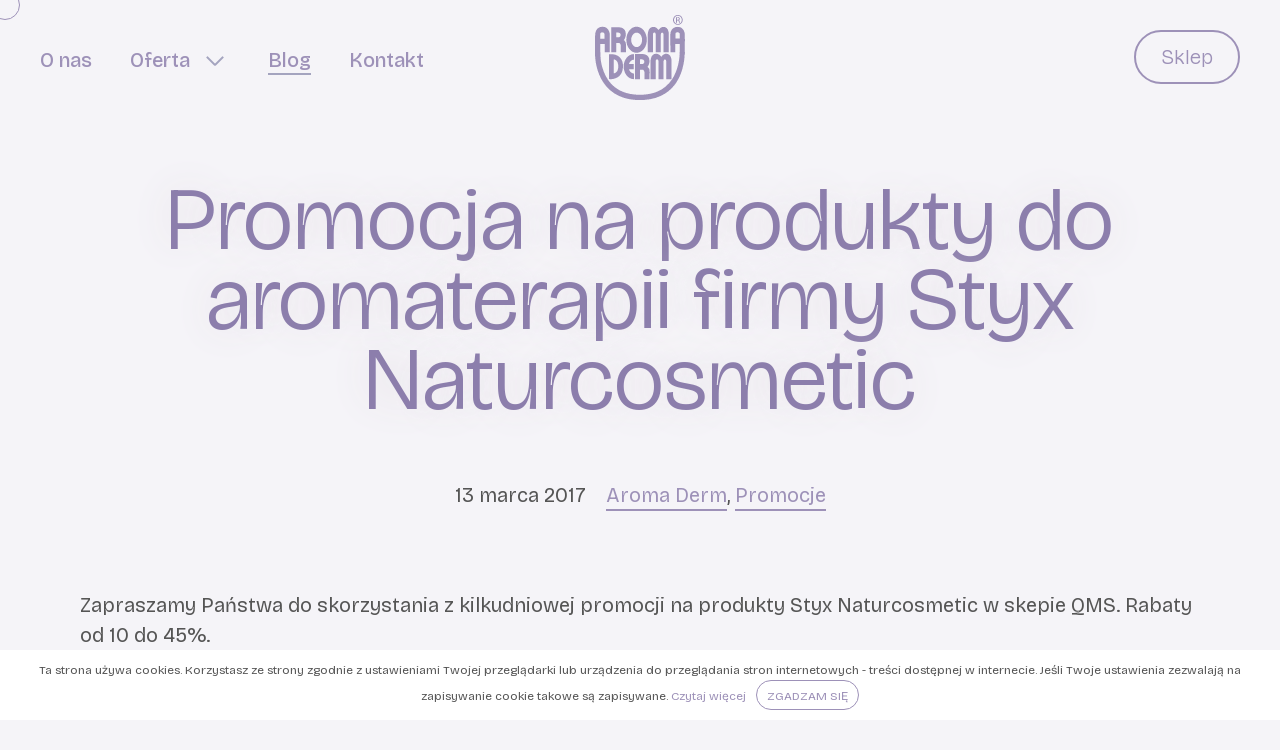

--- FILE ---
content_type: text/html; charset=UTF-8
request_url: https://www.aroma-derm.pl/promocja-produkty-aromaterapii-firmy-styx-naturcosmetic/
body_size: 6334
content:
<!DOCTYPE html>
<html lang="pl-PL">
<head>
<meta charset="utf-8">
<meta http-equiv="x-ua-compatible" content="ie=edge">
<meta name="viewport" content="width=device-width, initial-scale=1">
<title>Promocja na produkty do aromaterapii firmy Styx Naturcosmetic - Aroma Derm</title>	
<meta name='robots' content='index, follow, max-image-preview:large, max-snippet:-1, max-video-preview:-1' />
<style>img:is([sizes="auto" i], [sizes^="auto," i]) { contain-intrinsic-size: 3000px 1500px }</style>
<!-- This site is optimized with the Yoast SEO plugin v25.6 - https://yoast.com/wordpress/plugins/seo/ -->
<meta name="description" content="Aroma Derm. Kosmetyki naturalne dla Spa - oferujemy szeroki zakres zabiegów pielęgnacyjnych na twarz i ciało wraz z linią do pielęgnacji domowej.Zajmujemy się kompleksowym zaopatrzeniem sektora Spa&amp;Wellness." />
<link rel="canonical" href="https://www.aroma-derm.pl/promocja-produkty-aromaterapii-firmy-styx-naturcosmetic/" />
<meta property="og:locale" content="pl_PL" />
<meta property="og:type" content="article" />
<meta property="og:title" content="Promocja na produkty do aromaterapii firmy Styx Naturcosmetic - Aroma Derm" />
<meta property="og:description" content="Aroma Derm. Kosmetyki naturalne dla Spa - oferujemy szeroki zakres zabiegów pielęgnacyjnych na twarz i ciało wraz z linią do pielęgnacji domowej.Zajmujemy się kompleksowym zaopatrzeniem sektora Spa&amp;Wellness." />
<meta property="og:url" content="https://www.aroma-derm.pl/promocja-produkty-aromaterapii-firmy-styx-naturcosmetic/" />
<meta property="og:site_name" content="Aroma Derm" />
<meta property="article:published_time" content="2017-03-13T11:49:39+00:00" />
<meta property="article:modified_time" content="2018-12-04T07:49:57+00:00" />
<meta property="og:image" content="https://www.aroma-derm.pl/wp-content/uploads/2017/03/ad_26.jpg" />
<meta property="og:image:width" content="1380" />
<meta property="og:image:height" content="711" />
<meta property="og:image:type" content="image/jpeg" />
<meta name="author" content="Aroma Derm" />
<meta name="twitter:card" content="summary_large_image" />
<meta name="twitter:label1" content="Napisane przez" />
<meta name="twitter:data1" content="Aroma Derm" />
<script type="application/ld+json" class="yoast-schema-graph">{"@context":"https://schema.org","@graph":[{"@type":"WebPage","@id":"https://www.aroma-derm.pl/promocja-produkty-aromaterapii-firmy-styx-naturcosmetic/","url":"https://www.aroma-derm.pl/promocja-produkty-aromaterapii-firmy-styx-naturcosmetic/","name":"Promocja na produkty do aromaterapii firmy Styx Naturcosmetic - Aroma Derm","isPartOf":{"@id":"https://www.aroma-derm.pl/#website"},"primaryImageOfPage":{"@id":"https://www.aroma-derm.pl/promocja-produkty-aromaterapii-firmy-styx-naturcosmetic/#primaryimage"},"image":{"@id":"https://www.aroma-derm.pl/promocja-produkty-aromaterapii-firmy-styx-naturcosmetic/#primaryimage"},"thumbnailUrl":"https://www.aroma-derm.pl/wp-content/uploads/2017/03/ad_26.jpg","datePublished":"2017-03-13T11:49:39+00:00","dateModified":"2018-12-04T07:49:57+00:00","author":{"@id":"https://www.aroma-derm.pl/#/schema/person/7ecd4bb1e8f3a161714ef8866d415b0e"},"description":"Aroma Derm. Kosmetyki naturalne dla Spa - oferujemy szeroki zakres zabiegów pielęgnacyjnych na twarz i ciało wraz z linią do pielęgnacji domowej.Zajmujemy się kompleksowym zaopatrzeniem sektora Spa&Wellness.","breadcrumb":{"@id":"https://www.aroma-derm.pl/promocja-produkty-aromaterapii-firmy-styx-naturcosmetic/#breadcrumb"},"inLanguage":"pl-PL","potentialAction":[{"@type":"ReadAction","target":["https://www.aroma-derm.pl/promocja-produkty-aromaterapii-firmy-styx-naturcosmetic/"]}]},{"@type":"ImageObject","inLanguage":"pl-PL","@id":"https://www.aroma-derm.pl/promocja-produkty-aromaterapii-firmy-styx-naturcosmetic/#primaryimage","url":"https://www.aroma-derm.pl/wp-content/uploads/2017/03/ad_26.jpg","contentUrl":"https://www.aroma-derm.pl/wp-content/uploads/2017/03/ad_26.jpg","width":1380,"height":711,"caption":"Promocja na produkty do aromaterapii firmy Styx Naturcosmetic"},{"@type":"BreadcrumbList","@id":"https://www.aroma-derm.pl/promocja-produkty-aromaterapii-firmy-styx-naturcosmetic/#breadcrumb","itemListElement":[{"@type":"ListItem","position":1,"name":"Strona główna","item":"https://www.aroma-derm.pl/"},{"@type":"ListItem","position":2,"name":"Blog","item":"https://www.aroma-derm.pl/blog/"},{"@type":"ListItem","position":3,"name":"Promocja na produkty do aromaterapii firmy Styx Naturcosmetic"}]},{"@type":"WebSite","@id":"https://www.aroma-derm.pl/#website","url":"https://www.aroma-derm.pl/","name":"Aroma Derm","description":"Naturalne kosmetyki, zaopatrzenie sektora Spa &amp; Wellness","potentialAction":[{"@type":"SearchAction","target":{"@type":"EntryPoint","urlTemplate":"https://www.aroma-derm.pl/?s={search_term_string}"},"query-input":{"@type":"PropertyValueSpecification","valueRequired":true,"valueName":"search_term_string"}}],"inLanguage":"pl-PL"},{"@type":"Person","@id":"https://www.aroma-derm.pl/#/schema/person/7ecd4bb1e8f3a161714ef8866d415b0e","name":"Aroma Derm"}]}</script>
<!-- / Yoast SEO plugin. -->
<style id='woocommerce-inline-inline-css' type='text/css'>
.woocommerce form .form-row .required { visibility: visible; }
</style>
<link rel='stylesheet' id='brands-styles-css' href='https://www.aroma-derm.pl/wp-content/plugins/woocommerce/assets/css/brands.css?ver=10.0.4' type='text/css' media='all' />
<link rel='stylesheet' id='zero-style-css' href='https://www.aroma-derm.pl/wp-content/themes/sg_wpzero/style.css?ver=0.0001326' type='text/css' media='all' />
<noscript><style>.woocommerce-product-gallery{ opacity: 1 !important; }</style></noscript>
<link rel="apple-touch-icon" sizes="180x180" href="https://www.aroma-derm.pl/wp-content/themes/sg_wpzero/images/favicon/apple-touch-icon.png">	
<link rel="apple-touch-icon" sizes="57x57" href="https://www.aroma-derm.pl/wp-content/themes/sg_wpzero/images/favicon/apple-icon-57x57.png">
<link rel="apple-touch-icon" sizes="60x60" href="https://www.aroma-derm.pl/wp-content/themes/sg_wpzero/images/favicon/apple-icon-60x60.png">
<link rel="apple-touch-icon" sizes="72x72" href="https://www.aroma-derm.pl/wp-content/themes/sg_wpzero/images/favicon/apple-icon-72x72.png">
<link rel="apple-touch-icon" sizes="76x76" href="https://www.aroma-derm.pl/wp-content/themes/sg_wpzero/images/favicon/apple-icon-76x76.png">
<link rel="apple-touch-icon" sizes="114x114" href="https://www.aroma-derm.pl/wp-content/themes/sg_wpzero/images/favicon/apple-icon-114x114.png">
<link rel="apple-touch-icon" sizes="120x120" href="https://www.aroma-derm.pl/wp-content/themes/sg_wpzero/images/favicon/apple-icon-120x120.png">
<link rel="apple-touch-icon" sizes="144x144" href="https://www.aroma-derm.pl/wp-content/themes/sg_wpzero/images/favicon/apple-icon-144x144.png">
<link rel="apple-touch-icon" sizes="152x152" href="https://www.aroma-derm.pl/wp-content/themes/sg_wpzero/images/favicon/apple-icon-152x152.png">
<link rel="apple-touch-icon" sizes="180x180" href="https://www.aroma-derm.pl/wp-content/themes/sg_wpzero/images/favicon/apple-icon-180x180.png">
<link rel="icon" type="image/png" sizes="192x192"  href="https://www.aroma-derm.pl/wp-content/themes/sg_wpzero/images/favicon/android-icon-192x192.png">
<link rel="icon" type="image/png" sizes="32x32" href="https://www.aroma-derm.pl/wp-content/themes/sg_wpzero/images/favicon/favicon-32x32.png">
<link rel="icon" type="image/png" sizes="96x96" href="https://www.aroma-derm.pl/wp-content/themes/sg_wpzero/images/favicon/favicon-96x96.png">
<link rel="icon" type="image/png" sizes="16x16" href="https://www.aroma-derm.pl/wp-content/themes/sg_wpzero/images/favicon/favicon-16x16.png">
<link rel="manifest" href="https://www.aroma-derm.pl/wp-content/themes/sg_wpzero/images/favicon/manifest.json">
<meta name="msapplication-TileColor" content="#e3eae8">
<meta name="msapplication-TileImage" content="https://www.aroma-derm.pl/wp-content/themes/sg_wpzero/images/favicon/ms-icon-144x144.png">
<meta name="theme-color" content="#e3eae8">
<meta name="theme-color" content="#e3eae8">	
<style>
</style>	
<style>
/* @2x */
@media all and (-webkit-min-device-pixel-ratio: 1.5),
(min--moz-device-pixel-ratio: 1.5),
(-moz-min-device-pixel-ratio: 1.5),
(-o-min-device-pixel-ratio: 3/2),
(min-resolution: 1.5dppx),
(min-device-pixel-ratio: 1.5) {
} 
</style>
<style>
</style>
<link rel="preconnect" href="https://fonts.googleapis.com">
<link rel="preconnect" href="https://fonts.gstatic.com" crossorigin>
<!-- optionally increase loading priority -->
<link rel="preload" as="style" href="https://fonts.googleapis.com/css2?family=Bricolage+Grotesque:opsz,wght@12..96,200;12..96,300;12..96,400;12..96,500;12..96,600&display=swap">
<!-- async CSS -->
<link rel="stylesheet" media="print" onload="this.onload=null;this.removeAttribute('media');" href="https://fonts.googleapis.com/css2?family=Bricolage+Grotesque:opsz,wght@12..96,200;12..96,300;12..96,400;12..96,500;12..96,600&display=swap">
<!-- no-JS fallback -->
<noscript>
<link href="https://fonts.googleapis.com/css2?family=Bricolage+Grotesque:opsz,wght@12..96,200;12..96,300;12..96,400;12..96,500;12..96,600&display=swap" rel="stylesheet"> 	
</noscript>
<script src="https://cdnjs.cloudflare.com/ajax/libs/gsap/3.12.2/gsap.min.js"></script> 
<!--
<link rel="preconnect" href="https://fonts.googleapis.com">
<link rel="preconnect" href="https://fonts.gstatic.com" crossorigin>
<link href="https://fonts.googleapis.com/css2?family=Lato:ital,wght@0,100;0,300;0,400;0,700;0,900;1,100;1,300;1,400;1,700;1,900&display=swap" rel="stylesheet">
-->
<link rel="preload" href="https://www.aroma-derm.pl/wp-content/themes/sg_wpzero/fonts/fontawesome/fontawesome-webfont.woff2" as="font" type="font/woff2"  crossorigin="anonymous">
<link rel="preload" href="https://www.aroma-derm.pl/wp-content/themes/sg_wpzero/fonts/fontawesome/fontawesome-webfont.woff" as="font" type="font/woff"  crossorigin="anonymous">
<link rel="preload" href="https://www.aroma-derm.pl/wp-content/themes/sg_wpzero/fonts/genericons/Genericons.woff"  as="font" type="font/woff"  crossorigin="anonymous">
</head>
<body class="wp-singular post-template-default single single-post postid-1685 single-format-standard wp-theme-sg_wpzero theme-sg_wpzero woocommerce-no-js singular">
<div id="wrapper" data-barba="wrapper">
<header id="header" role="banner">
<a href="https://www.aroma-derm.pl/" id="site-logo" rel="home" aria-label="Aroma Derm"><span><img src="https://www.aroma-derm.pl/wp-content/themes/sg_wpzero/logo.svg" alt="Aroma Derm"></span></a>
<nav id="primary-navigation" class="site-navigation primary-navigation" role="navigation">
<button class="menu-toggle c-hamburger--htx" aria-label="Menu główne">
<span></span>
</button>
<div class="menu-menu2-container"><ul id="menu-menu2" class="nav-menu"><li id="menu-item-1057" class="menu-item menu-item-type-post_type menu-item-object-page menu-item-1057"><a href="https://www.aroma-derm.pl/o-nas/"><span>O nas</span></a></li>
<li id="menu-item-1163" class="menu-item menu-item-type-post_type menu-item-object-page menu-item-has-children menu-item-1163"><a href="https://www.aroma-derm.pl/asortyment/"><span>Oferta</span></a>
<div class='rwd-menu'><span></span></div><div class='sub-menu-wrap'><ul class='sub-menu'>
<li id="menu-item-3561" class="menu-item menu-item-type-taxonomy menu-item-object-product_cat menu-item-has-children menu-item-3561"><a href="https://www.aroma-derm.pl/asortyment/kategoria-produktu/linia-profesjonalna/"><span>Linia profesjonalna</span></a>
<div class='rwd-menu'><span></span></div><div class='sub-menu-wrap'><ul class='sub-menu'>
<li id="menu-item-3566" class="menu-item menu-item-type-taxonomy menu-item-object-product_cat menu-item-has-children menu-item-3566"><a href="https://www.aroma-derm.pl/asortyment/kategoria-produktu/linia-profesjonalna/cialo/"><span>Ciało</span></a>
<div class='rwd-menu'><span></span></div><div class='sub-menu-wrap'><ul class='sub-menu'>
<li id="menu-item-3571" class="menu-item menu-item-type-taxonomy menu-item-object-product_cat menu-item-3571"><a href="https://www.aroma-derm.pl/asortyment/kategoria-produktu/linia-profesjonalna/cialo/body-wrapping/"><span>Body Wrapping Cello</span></a></li>
<li id="menu-item-3572" class="menu-item menu-item-type-taxonomy menu-item-object-product_cat menu-item-3572"><a href="https://www.aroma-derm.pl/asortyment/kategoria-produktu/linia-profesjonalna/cialo/bandage-body-styling/"><span>Bandage Body Styling</span></a></li>
<li id="menu-item-3573" class="menu-item menu-item-type-taxonomy menu-item-object-product_cat menu-item-3573"><a href="https://www.aroma-derm.pl/asortyment/kategoria-produktu/linia-profesjonalna/cialo/masaz/"><span>Masaż i regeneracja</span></a></li>
<li id="menu-item-3574" class="menu-item menu-item-type-taxonomy menu-item-object-product_cat menu-item-3574"><a href="https://www.aroma-derm.pl/asortyment/kategoria-produktu/linia-profesjonalna/cialo/pielegnacja-dloni-i-stop/"><span>Pielęgnacja dłoni i stóp</span></a></li>
</ul></div>
</li>
<li id="menu-item-3569" class="menu-item menu-item-type-taxonomy menu-item-object-product_cat menu-item-has-children menu-item-3569"><a href="https://www.aroma-derm.pl/asortyment/kategoria-produktu/linia-profesjonalna/twarz/"><span>Twarz</span></a>
<div class='rwd-menu'><span></span></div><div class='sub-menu-wrap'><ul class='sub-menu'>
<li id="menu-item-3576" class="menu-item menu-item-type-taxonomy menu-item-object-product_cat menu-item-3576"><a href="https://www.aroma-derm.pl/asortyment/kategoria-produktu/linia-profesjonalna/twarz/skora-sucha-wrazliwa-i-nadwrazliwa-naczynkowa-asiatica/"><span>Asiatica</span></a></li>
<li id="menu-item-3575" class="menu-item menu-item-type-taxonomy menu-item-object-product_cat menu-item-3575"><a href="https://www.aroma-derm.pl/asortyment/kategoria-produktu/linia-profesjonalna/twarz/skora-mieszana-i-zanieczyszczona-green-tea/"><span>Green Tea</span></a></li>
<li id="menu-item-3885" class="menu-item menu-item-type-taxonomy menu-item-object-product_cat menu-item-3885"><a href="https://www.aroma-derm.pl/asortyment/kategoria-produktu/linia-profesjonalna/twarz/green-asia/"><span>Green Asia</span></a></li>
<li id="menu-item-3577" class="menu-item menu-item-type-taxonomy menu-item-object-product_cat menu-item-3577"><a href="https://www.aroma-derm.pl/asortyment/kategoria-produktu/linia-profesjonalna/twarz/secret-age/"><span>Secret Age</span></a></li>
<li id="menu-item-3578" class="menu-item menu-item-type-taxonomy menu-item-object-product_cat menu-item-3578"><a href="https://www.aroma-derm.pl/asortyment/kategoria-produktu/linia-profesjonalna/twarz/skora-mieszana-zanieczyszczona-bazowa-pielegnacja-basic-care/"><span>Basic Care</span></a></li>
<li id="menu-item-3580" class="menu-item menu-item-type-taxonomy menu-item-object-product_cat menu-item-3580"><a href="https://www.aroma-derm.pl/asortyment/kategoria-produktu/linia-profesjonalna/twarz/ampulki/"><span>Ampułki</span></a></li>
</ul></div>
</li>
</ul></div>
</li>
<li id="menu-item-3562" class="menu-item menu-item-type-taxonomy menu-item-object-product_cat menu-item-has-children menu-item-3562"><a href="https://www.aroma-derm.pl/asortyment/kategoria-produktu/linia-do-pielegnacji-domowej/"><span>Linia do pielęgnacji domowej</span></a>
<div class='rwd-menu'><span></span></div><div class='sub-menu-wrap'><ul class='sub-menu'>
<li id="menu-item-3567" class="menu-item menu-item-type-taxonomy menu-item-object-product_cat menu-item-3567"><a href="https://www.aroma-derm.pl/asortyment/kategoria-produktu/linia-do-pielegnacji-domowej/cialo-linia-do-pielegnacji-domowej/"><span>Ciało</span></a></li>
<li id="menu-item-3570" class="menu-item menu-item-type-taxonomy menu-item-object-product_cat menu-item-has-children menu-item-3570"><a href="https://www.aroma-derm.pl/asortyment/kategoria-produktu/linia-do-pielegnacji-domowej/twarz-linia-do-pielegnacji-domowej/"><span>Twarz</span></a>
<div class='rwd-menu'><span></span></div><div class='sub-menu-wrap'><ul class='sub-menu'>
<li id="menu-item-3582" class="menu-item menu-item-type-taxonomy menu-item-object-product_cat menu-item-3582"><a href="https://www.aroma-derm.pl/asortyment/kategoria-produktu/linia-do-pielegnacji-domowej/twarz-linia-do-pielegnacji-domowej/asiatica/"><span>Asiatica</span></a></li>
<li id="menu-item-3583" class="menu-item menu-item-type-taxonomy menu-item-object-product_cat menu-item-3583"><a href="https://www.aroma-derm.pl/asortyment/kategoria-produktu/linia-do-pielegnacji-domowej/twarz-linia-do-pielegnacji-domowej/green-asia-pilegenacja-domowa/"><span>Green Asia</span></a></li>
<li id="menu-item-3584" class="menu-item menu-item-type-taxonomy menu-item-object-product_cat menu-item-3584"><a href="https://www.aroma-derm.pl/asortyment/kategoria-produktu/linia-do-pielegnacji-domowej/twarz-linia-do-pielegnacji-domowej/green-tea/"><span>Green Tea</span></a></li>
<li id="menu-item-3754" class="menu-item menu-item-type-taxonomy menu-item-object-product_cat menu-item-3754"><a href="https://www.aroma-derm.pl/asortyment/kategoria-produktu/linia-do-pielegnacji-domowej/twarz-linia-do-pielegnacji-domowej/rosegarden-pielegnacja-domowa/"><span>Rosegarden Intensive</span></a></li>
</ul></div>
</li>
</ul></div>
</li>
<li id="menu-item-3563" class="menu-item menu-item-type-taxonomy menu-item-object-product_cat menu-item-3563"><a href="https://www.aroma-derm.pl/asortyment/kategoria-produktu/sport/"><span>Sport</span></a></li>
<li id="menu-item-3565" class="menu-item menu-item-type-taxonomy menu-item-object-product_cat menu-item-3565"><a href="https://www.aroma-derm.pl/asortyment/kategoria-produktu/aromaterapia/"><span>Aromaterapia</span></a></li>
<li id="menu-item-3568" class="menu-item menu-item-type-taxonomy menu-item-object-product_cat menu-item-3568"><a href="https://www.aroma-derm.pl/asortyment/kategoria-produktu/akcesoria-kosmetyczne/"><span>Akcesoria kosmetyczne</span></a></li>
<li id="menu-item-3941" class="menu-item menu-item-type-taxonomy menu-item-object-product_cat menu-item-3941"><a href="https://www.aroma-derm.pl/asortyment/kategoria-produktu/szkolenia/"><span>Szkolenia</span></a></li>
</ul></div>
</li>
<li id="menu-item-1076" class="menu-item menu-item-type-post_type menu-item-object-page current_page_parent menu-item-1076"><a href="https://www.aroma-derm.pl/blog/"><span>Blog</span></a></li>
<li id="menu-item-1056" class="menu-item menu-item-type-post_type menu-item-object-page menu-item-1056"><a href="https://www.aroma-derm.pl/kontakt/"><span>Kontakt</span></a></li>
</ul></div>					</nav>
<div class="top-contact">
<div class="read-more-wrapper"><a class="read-more" href="https://qms.com.pl/styx-naturcosmetic-naturalne-kosmetyki"><span>Sklep</span></a></div>
</div>	
</header>
<div class="menu-bg">
<div></div>
</div>
<!-- <div id="content" class="site-content clearfix"> -->
<div data-barba="container" data-barba-namespace="default"  class="default content-wrapper site-content promocja-produkty-aromaterapii-firmy-styx-naturcosmetic  ">
<div class="transition"></div>
<main id="main" class="clearfix" role="main">
<div id="primary">
<article id="post-1685" class="post post-1685 type-post status-publish format-standard has-post-thumbnail hentry category-aroma-derm category-promocje">
<div class="page-header-wrapper">
<header class="page-title" id="page-header-title"><h1><span>Promocja na produkty do aromaterapii firmy Styx Naturcosmetic</span></h1></header>				
<div class="entry-meta">
<span class="entry-date"><time class="entry-date" datetime="2017-03-13T12:49:39+01:00">13 marca 2017</time></span><span class="categories-links"><a href="https://www.aroma-derm.pl/category/aroma-derm/" rel="category tag">Aroma Derm</a>, <a href="https://www.aroma-derm.pl/category/promocje/" rel="category tag">Promocje</a></span>				</div><!-- .entry-meta -->		
</div>
<div class="section-wrapper">
<div class="section">
<div class="page-content">
<div class="container">
<div class="entry-content">
<p>Zapraszamy Państwa do skorzystania z kilkudniowej promocji na produkty Styx Naturcosmetic w skepie QMS. Rabaty od 10 do 45%.</p>
<p><a href="https://qms.com.pl/pl/p/Olejek-lemongrasowy-10ml/1687">Olejek lemongrasowy 10ml</a></p>
<p><a href="https://qms.com.pl/pl/p/Olej-Slodkie-Migdaly-1000-ml-Aroma-Derm/1709">Olej Słodkie Migdały 1000 ml Aroma Derm</a></p>
<p><a href="https://qms.com.pl/pl/p/Olej-z-Pestek-Winogron-1000-ml-Aroma-Derm/1711">Olej z Pestek Winogron 1000 ml Aroma Derm</a></p>
<p><a href="https://qms.com.pl/pl/p/Krem-do-ciala%2C-dloni-i-stop-jablko-i-kiwi-Styx-Naturcosmetic-200-ml/4058">Krem do ciała, dłoni i stóp jabłko i kiwi &#8211; Styx Naturcosmetic &#8211; 200 ml</a></p>
</div>
</div>
</div>
</div>
</div>
</article>
</div>
</main>	

<div id="bottom-content" class="site-content">
<div class="h4">
<!--  <a href="https://www.aroma-derm.pl/" id="site-logo2" title="" class="link-animation-disabled"><span></span></a>  -->
<!-- <span id="site-logo2" title=""><span class="h1">Aroma Derm</span></span> -->
<p><strong class="h3">Naturalne kosmetyki Aroma&nbsp;Derm</strong> dostępne&nbsp;są&nbsp;w <a href="http://qms.com.pl">hurtowni kosmetycznej QMS</a></p>
<p><a href="https://qms.com.pl/" class="link-animation-disabled"><img decoding="async" loading="lazy" class="aligncenter wp-image-1739" src="https://www.aroma-derm.pl/wp-content/uploads/2018/09/qms-logo-white@2x.png" alt="" width="231" height="120" srcset="https://www.aroma-derm.pl/wp-content/uploads/2018/09/qms-logo-white@2x.png 308w, https://www.aroma-derm.pl/wp-content/uploads/2018/09/qms-logo-white@2x-300x156.png 300w" sizes="auto, (max-width: 231px) 100vw, 231px" /></a></p>
</div>
<aside class="contact-bottom">
<div>
<div class="column">
<p><span class="span-wrap">Aroma Derm Polska<br />
ul. Prochowa 13a<br />
31-532 Kraków</span></p>
</div>
<div class="column">
<p><span class="span-wrap"><a href="tel:+48123576503"> +48 12 357 65 03</a></span></p>
<p><span class="span-wrap"><a href="tel:+487929197777">+48 792 919 777</a></span></p>
<p><span class="span-wrap"><a href="mailto:dominika.smoter@aroma-derm.pl">dominika.smoter@aroma-derm.pl</a></span></p>
<p><span class="span-wrap"><a href="mailto:biuro@qms.com.pl">biuro@qms.com.pl</a></span></p>
</div>
<div class="column">
<ul class="social-icons">
<li><a href="https://www.facebook.com/AromaDermPolska/" title="facebook Aroma Derm Polska"><i class="fa fa-facebook" aria-hidden="true"> </i></a></li>
<li><a href="https://twitter.com/aromaderm" title="twitter Aroma Derm Polska"><i class="fa fa-twitter" aria-hidden="true"> </i></a></li>
<li><a href="https://www.instagram.com/aromaderm_polska/" title="instagram Aroma Derm Polska"><i class="fa fa-instagram" aria-hidden="true"> </i></a></li>
</ul>
</div>
<div class="column">
<div class="read-more-wrapper"><a class="read-more" href="https://qms.com.pl/"><span>Sklep QMS</span></a></div>
</div>
</div>
<!-- <div class="social-media-wrapper">				
<ul class="social-icons">
<li><a href="https://www.facebook.com/AromaDermPolska/" title="facebook Aroma Derm Polska"><i class="fa fa-facebook" aria-hidden="true"> </i></a></li>
<li><a href="https://twitter.com/aromaderm" title="twitter Aroma Derm Polska"><i class="fa fa-twitter" aria-hidden="true"> </i></a></li>
<li><a href="https://www.instagram.com/aromaderm_polska/" title="instagram Aroma Derm Polska"><i class="fa fa-instagram" aria-hidden="true"> </i></a></li>
</ul>
<p><strong class="h3">Naturalne kosmetyki Aroma&nbsp;Derm</strong> dostępne&nbsp;są&nbsp;w <a href="http://qms.com.pl">hurtowni kosmetycznej QMS</a></p>
<p><a href="https://qms.com.pl/" class="link-animation-disabled"><img decoding="async" loading="lazy" class="aligncenter wp-image-1739" src="https://www.aroma-derm.pl/wp-content/uploads/2018/09/qms-logo-white@2x.png" alt="" width="231" height="120" srcset="https://www.aroma-derm.pl/wp-content/uploads/2018/09/qms-logo-white@2x.png 308w, https://www.aroma-derm.pl/wp-content/uploads/2018/09/qms-logo-white@2x-300x156.png 300w" sizes="auto, (max-width: 231px) 100vw, 231px" /></a></p>
</div>		
-->
</aside>	
</div>
<footer id="footer" role="contentinfo">
<div>&copy; 2025 - Aroma Derm</div>
<div>
<a href="https://www.aroma-derm.pl/regulamin-strony-i-polityka-prywatnosci/">Regulamin strony i polityka prywatności</a> <a href="https://www.aroma-derm.pl/polityka-cookies/">Polityka cookies</a>	
</div>
<div id="ia9sg"><a href="http://9sgia.com/agencja-interaktywna-krakow" title="9SG - Agencja Interaktywna w Krakowie" class="ia9sg"><svg xmlns="http://www.w3.org/2000/svg" viewBox="0 0 63 117"><g id="Layer_1" data-name="Layer 1"><polygon class="cls-1" points="9 18 0 27 0 63 9 72 54 72 54 117 63 108 63 63 9 63 9 18"/><path class="cls-1" d="M279,279" transform="translate(-189 -189)"/></g><g id="Layer_2" data-name="Layer 2"><polygon class="cls-1" points="18 54 63 54 63 9 54 0 36 0 36 27 45 18 45 9 54 9 54 45 27 45 27 0 18 9 18 54"/></g><g id="Layer_3" data-name="Layer 3"><polygon class="cls-1" points="9 108 18 117 45 117 45 108 9 108"/></g></svg>
<span>Strony internetowe:</span> <strong>9SG - Agencja Interaktywna</strong></a></div>
</footer>				
</div>
</div>
<div class="cursor"></div>
<div class="cursor-follower"></div>
<script type="text/javascript" src="https://www.aroma-derm.pl/wp-content/themes/sg_wpzero/js/jquery-3.5.1.min.js" id="jquery-js"></script>
<script type="text/javascript" src="https://www.aroma-derm.pl/wp-content/themes/sg_wpzero/js/jquery-migrate-3.3.2.min.js?ver=6.8.3" id="jquery-migrate-js"></script>
<script type="text/javascript" src="https://www.aroma-derm.pl/wp-content/themes/sg_wpzero/js/remove-no-js.js?ver=1.0001" id="remove-no-js-js"></script>
<script type="text/javascript" src="https://www.aroma-derm.pl/wp-content/themes/sg_wpzero/js/cookieconsent2.min.js?ver=1.0001" id="cookieconsent-js"></script>
<script type="text/javascript" src="https://www.aroma-derm.pl/wp-content/themes/sg_wpzero/js/modernizr-custom.js?ver=1.0001" id="modernizr-custom-js"></script>
<script type="text/javascript" src="https://www.aroma-derm.pl/wp-content/themes/sg_wpzero/js/owl.carousel.min.js?ver=1.0001" id="owl-carousel-js"></script>
<script type="text/javascript" src="https://www.aroma-derm.pl/wp-content/themes/sg_wpzero/js/jquery.viewportchecker.min.js?ver=1.0001" id="viewportchecker-js"></script>
<script type="text/javascript" src="https://www.aroma-derm.pl/wp-content/themes/sg_wpzero/js/waypoints.min.js?ver=1.0001" id="waypoints-js"></script>
<script type="text/javascript" src="https://www.aroma-derm.pl/wp-content/themes/sg_wpzero/js/jquery.counterup.min.js?ver=1.0001" id="counterup-js"></script>
<script type="text/javascript" src="https://www.aroma-derm.pl/wp-content/themes/sg_wpzero/js/simple-lightbox.min.js?ver=1.0001" id="simple-lightbox-js"></script>
<script type="text/javascript" src="https://www.aroma-derm.pl/wp-content/themes/sg_wpzero/js/scrollreveal.min.js?ver=1.0001" id="scrollreveal.-js"></script>
<script type="text/javascript" src="https://www.aroma-derm.pl/wp-content/themes/sg_wpzero/js/photoswipe.js?ver=1.01" id="sg_wooswipe-js"></script>
<script type="text/javascript" src="https://www.aroma-derm.pl/wp-content/themes/sg_wpzero/js/functions.js?ver=1.0001" id="sg_wpzero-script-js"></script>
<script type="text/javascript" src="https://www.aroma-derm.pl/wp-content/themes/sg_wpzero/js/functions-viewportchecker.js?ver=1.0001" id="viewportchecker-functions-js"></script>
<script type="text/javascript" src="https://www.aroma-derm.pl/wp-content/themes/sg_wpzero/js/navigation.js?ver=1.0001" id="sgzero-navigation-js"></script>
<script type="text/javascript" src="https://www.aroma-derm.pl/wp-content/uploads/wpmss/wpmssab.min.js?ver=1602312672" id="wpmssab-js"></script>
<script type="text/javascript" src="https://www.aroma-derm.pl/wp-content/plugins/mousewheel-smooth-scroll/js/SmoothScroll.min.js?ver=1.5.1" id="SmoothScroll-js"></script>
<script type="text/javascript" src="https://www.aroma-derm.pl/wp-content/uploads/wpmss/wpmss.min.js?ver=1602312672" id="wpmss-js"></script>
<script type="text/javascript" src="https://www.aroma-derm.pl/wp-content/plugins/woocommerce/assets/js/sourcebuster/sourcebuster.min.js?ver=10.0.4" id="sourcebuster-js-js"></script>
<script type="text/javascript" id="wc-order-attribution-js-extra">
/* <![CDATA[ */
var wc_order_attribution = {"params":{"lifetime":1.0e-5,"session":30,"base64":false,"ajaxurl":"https:\/\/www.aroma-derm.pl\/wp-admin\/admin-ajax.php","prefix":"wc_order_attribution_","allowTracking":true},"fields":{"source_type":"current.typ","referrer":"current_add.rf","utm_campaign":"current.cmp","utm_source":"current.src","utm_medium":"current.mdm","utm_content":"current.cnt","utm_id":"current.id","utm_term":"current.trm","utm_source_platform":"current.plt","utm_creative_format":"current.fmt","utm_marketing_tactic":"current.tct","session_entry":"current_add.ep","session_start_time":"current_add.fd","session_pages":"session.pgs","session_count":"udata.vst","user_agent":"udata.uag"}};
/* ]]> */
</script>
<script type="text/javascript" src="https://www.aroma-derm.pl/wp-content/plugins/woocommerce/assets/js/frontend/order-attribution.min.js?ver=10.0.4" id="wc-order-attribution-js"></script>
<script type="speculationrules">
{"prefetch":[{"source":"document","where":{"and":[{"href_matches":"\/*"},{"not":{"href_matches":["\/wp-*.php","\/wp-admin\/*","\/wp-content\/uploads\/*","\/wp-content\/*","\/wp-content\/plugins\/*","\/wp-content\/themes\/sg_wpzero\/*","\/*\\?(.+)"]}},{"not":{"selector_matches":"a[rel~=\"nofollow\"]"}},{"not":{"selector_matches":".no-prefetch, .no-prefetch a"}}]},"eagerness":"conservative"}]}
</script>
<script type='text/javascript'>
(function () {
var c = document.body.className;
c = c.replace(/woocommerce-no-js/, 'woocommerce-js');
document.body.className = c;
})();
</script>
<link rel='stylesheet' id='wc-blocks-style-css' href='https://www.aroma-derm.pl/wp-content/plugins/woocommerce/assets/client/blocks/wc-blocks.css?ver=wc-10.0.4' type='text/css' media='all' />
</body>
</html><!-- WP Fastest Cache file was created in 1.532 seconds, on 16 October 2025 @ 14:45 -->

--- FILE ---
content_type: text/css
request_url: https://www.aroma-derm.pl/wp-content/themes/sg_wpzero/style.css?ver=0.0001326
body_size: 34074
content:
/*!
Theme Name: QMS Line
Author: 9SG Agencja Interaktywna - 9sgia.com
*/*{border:0;padding:0;margin:0}a,abbr,acronym,address,applet,big,blockquote,body,caption,cite,code,dd,del,dfn,div,dl,dt,em,fieldset,font,form,h1,h2,h3,h4,h5,h6,html,iframe,ins,kbd,label,legend,li,object,ol,p,pre,q,s,samp,small,span,strike,strong,sub,sup,table,tbody,td,tfoot,th,thead,tr,tt,ul,var{border:0;font-family:inherit;font-size:100%;font-style:inherit;font-weight:inherit;margin:0;outline:0;padding:0;vertical-align:baseline}/*! normalize.css v3.0.2 | MIT License | git.io/normalize */html{font-family:sans-serif;-ms-text-size-adjust:100%;-webkit-text-size-adjust:100%}article,aside,details,figcaption,figure,footer,header,hgroup,main,menu,nav,section,summary{display:block}address{font-style:normal}audio,canvas,progress,video{display:inline-block;vertical-align:baseline;max-width:100%}audio:not([controls]){display:none;height:0}[hidden],template{display:none}a{background-color:transparent}a:active,a:focus,a:hover{outline:0}cite,dfn,em,i{font-style:italic}mark{color:#000}small{font-size:80%}sub,sup{font-size:75%;line-height:0;position:relative;vertical-align:baseline;height:0}sup{top:-.5em}sub{bottom:-.25em}svg:not(:root){overflow:hidden}hr{-moz-box-sizing:content-box;box-sizing:content-box;height:0;border:0}button,input,optgroup,select,textarea{color:inherit;font:inherit;margin:0}button{overflow:visible}button,select{text-transform:none}button[disabled],html input[disabled]{cursor:default}input[type=checkbox],input[type=radio]{box-sizing:border-box}input[type=number]::-webkit-inner-spin-button,input[type=number]::-webkit-outer-spin-button{height:auto}input[type=search]{-moz-box-sizing:border-box;-webkit-box-sizing:border-box;box-sizing:border-box}input[type=search]::-webkit-search-cancel-button,input[type=search]::-webkit-search-decoration{-webkit-appearance:none}legend{border:0;padding:0}optgroup{font-weight:700}table{border-collapse:collapse;border-spacing:0}td,th{padding:0}abbr[title]{border-bottom:1px dotted #9d91b8;cursor:help}ins,mark{background:#fff9c0;text-decoration:none}code,kbd,pre,samp,tt,var{font-family:monospace,serif;font-size:1em;-webkit-hyphens:none;-moz-hyphens:none;-ms-hyphens:none;hyphens:none;line-height:1.6}pre{border:1px solid rgba(0,0,0,.1);-webkit-box-sizing:border-box;-moz-box-sizing:border-box;box-sizing:border-box;margin-bottom:24px;max-width:100%;overflow:auto;padding:12px;white-space:pre;white-space:pre-wrap;word-wrap:break-word}blockquote,q{-webkit-hyphens:none;-moz-hyphens:none;-ms-hyphens:none;hyphens:none;quotes:none}blockquote:after,blockquote:before,q:after,q:before{content:"";content:none}blockquote{color:#767676;font-size:16px;font-style:italic;font-weight:400;line-height:1.5;margin-bottom:20px}blockquote cite,blockquote small{color:#2b2b2b;font-size:16px;font-weight:400;line-height:1.5}blockquote cite,blockquote em,blockquote i{font-style:normal}blockquote b,blockquote strong{font-weight:400}big{font-size:125%}dl{margin-bottom:20px}dt{font-weight:700}dd{margin-bottom:20px}ol,ul{margin:0}ul{list-style:disc}ol{list-style:decimal}li>ol,li>ul{margin:0}img{-ms-interpolation-mode:bicubic;vertical-align:middle}figure{margin:0;max-width:100%;width:auto!important}::selection{background:#9d91b8;color:#fff;text-shadow:none}::-moz-selection{background:#9d91b8;color:#fff;text-shadow:none}#site-header img,.comment-content img[height],.entry-content img,.entry-summary img,img[class*=attachment-],img[class*=align],img[class*=wp-image-]{height:auto}.post-thumbnail img,.wp-post-image,img.size-full,img.size-large{height:auto;max-width:100%}embed,iframe,object,video{margin-bottom:24px;max-width:100%}p>embed,p>iframe,p>object,span>embed,span>iframe,span>object{margin-bottom:0}.alignleft{float:left}.alignright{float:right}.aligncenter{display:block;margin-left:auto;margin-right:auto}blockquote.alignleft,figure.wp-caption.alignleft,img.alignleft{margin:7px 24px 7px 0}.wp-caption.alignleft{margin:7px 14px 7px 0}blockquote.alignright,figure.wp-caption.alignright,img.alignright{margin:7px 0 7px 24px}.wp-caption.alignright{margin:7px 0 7px 14px}.wp-caption.aligncenter,blockquote.aligncenter,img.aligncenter{margin-top:7px;margin-bottom:7px}.site-content blockquote.alignleft,.site-content blockquote.alignright{border-top:1px solid rgba(0,0,0,.1);border-bottom:1px solid rgba(0,0,0,.1);padding-top:17px;width:50%}.site-content blockquote.alignleft p,.site-content blockquote.alignright p,.wp-caption{margin-bottom:20px}.wp-caption img[class*=wp-image-]{margin:0}.wp-caption{color:#767676}.wp-caption-text{-webkit-box-sizing:border-box;-moz-box-sizing:border-box;box-sizing:border-box;font-style:italic;line-height:1.5;margin:9px 0}div.wp-caption .wp-caption-text{padding-right:10px}div.wp-caption.alignright .wp-caption-text,div.wp-caption.alignright img[class*=wp-image-]{padding-left:10px;padding-right:0}.wp-smiley{border:0;margin-bottom:0;margin-top:0;padding:0}.screen-reader-text{clip:rect(1px,1px,1px,1px);overflow:hidden;position:absolute!important;height:1px;width:1px}.screen-reader-text:focus{background-color:#f1f1f1;border-radius:3px;box-shadow:0 0 2px 2px rgba(0,0,0,.6);clip:auto;color:#21759b;display:block;font-size:14px;font-weight:700;height:auto;line-height:normal;padding:15px 23px 14px;position:absolute;left:5px;top:5px;text-decoration:none;text-transform:none;width:auto;z-index:100000}.hide{display:none}#wpadminbar{min-height:32px}.entry-content .edit-link{clear:both;display:block;font-size:12px;font-weight:400;line-height:1.3333333333;text-transform:uppercase}.mejs-container{margin:12px 0 18px}.mejs-container .mejs-controls,.mejs-mediaelement{background:#000}.mejs-controls .mejs-horizontal-volume-slider .mejs-horizontal-volume-current,.mejs-controls .mejs-time-rail .mejs-time-loaded{background:#fff}.mejs-controls .mejs-time-rail .mejs-time-current{background:#24890d}.mejs-controls .mejs-horizontal-volume-slider .mejs-horizontal-volume-total,.mejs-controls .mejs-time-rail .mejs-time-total{background:rgba(255,255,255,.33)}.mejs-container .mejs-controls .mejs-time{padding-top:9px}.mejs-controls .mejs-horizontal-volume-slider .mejs-horizontal-volume-current,.mejs-controls .mejs-horizontal-volume-slider .mejs-horizontal-volume-total,.mejs-controls .mejs-time-rail span{border-radius:0}.mejs-overlay-loading{background:0 0}.mejs-overlay-button{background-color:#fff;background-image:none;border-radius:2px;box-shadow:1px 1px 1px rgba(0,0,0,.8);color:#000;height:36px;margin-left:-24px;width:48px}.mejs-overlay-button:before{-webkit-font-smoothing:antialiased;content:'\f452';display:inline-block;font:400 32px/1.125 Genericons;position:absolute;top:1px;left:10px}.mejs-controls .mejs-button button:focus{outline:0}.mejs-controls .mejs-button button{-webkit-font-smoothing:antialiased;background:0 0;color:#fff;display:inline-block;font:400 16px/1 Genericons}.mejs-playpause-button.mejs-play button:before{content:'\f452'}.mejs-playpause-button.mejs-pause button:before{content:'\f448'}.mejs-volume-button.mejs-mute button:before{content:'\f109';font-size:20px;position:absolute;top:8px;left:-1px}.mejs-volume-button.mejs-unmute button:before{content:'\f109';left:0;position:absolute;top:0}.mejs-fullscreen-button button:before{content:'\f474'}.mejs-fullscreen-button.mejs-unfullscreen button:before{content:'\f406'}.mejs-overlay:hover .mejs-overlay-button{background-color:#24890d;color:#fff}.mejs-controls .mejs-button button:hover{color:#41a62a}.content-sidebar .wp-playlist-item .wp-playlist-caption{color:#000}.bypostauthor>article .fn:before,.comment-edit-link:before,.comment-reply-link:before,.comment-reply-login:before,.comment-reply-title small a:before,.contributor-posts-link:before,.search-toggle:before,.slider-direction-nav a:before,.widget_sg_wpzero_ephemera .widget-title:before{-webkit-font-smoothing:antialiased;display:inline-block;font:400 16px/1 Genericons;text-decoration:inherit;vertical-align:text-bottom}@font-face{font-family:Genericons;font-display:swap;src:url(fonts/genericons/Genericons.eot),url(fonts/genericons/Genericons.woff) format('woff'),url(fonts/genericons/Genericons.ttf) format('truetype'),url(fonts/genericons/Genericons.svg#genericonsregular) format('svg');font-weight:400;font-style:normal}@media screen and (-webkit-min-device-pixel-ratio:0){@font-face{font-family:Genericons;font-display:swap;src:url(fonts/genericons/Genericons.svg#Genericons) format("svg")}}.genericon{font-size:16px;height:16px;width:16px;vertical-align:top;text-align:center;-moz-transition:color .1s ease-in 0;-webkit-transition:color .1s ease-in 0;display:inline-block;font-family:Genericons;font-style:normal;font-weight:400;font-variant:normal;line-height:1;text-decoration:inherit;text-transform:none;-moz-osx-font-smoothing:grayscale;-webkit-font-smoothing:antialiased;speak:none}.genericon-404:before{content:"\f423"}.genericon-activity:before{content:"\f508"}.genericon-anchor:before{content:"\f509"}.genericon-aside:before{content:"\f101"}.genericon-attachment:before{content:"\f416"}.genericon-audio:before{content:"\f109"}.genericon-bold:before{content:"\f471"}.genericon-book:before{content:"\f444"}.genericon-bug:before{content:"\f50a"}.genericon-cart:before{content:"\f447"}.genericon-category:before{content:"\f301"}.genericon-chat:before{content:"\f108"}.genericon-checkmark:before{content:"\f418"}.genericon-close:before{content:"\f405"}.genericon-close-alt:before{content:"\f406"}.genericon-cloud:before{content:"\f426"}.genericon-cloud-download:before{content:"\f440"}.genericon-cloud-upload:before{content:"\f441"}.genericon-code:before{content:"\f462"}.genericon-codepen:before{content:"\f216"}.genericon-cog:before{content:"\f445"}.genericon-collapse:before{content:"\f432"}.genericon-comment:before{content:"\f300"}.genericon-day:before{content:"\f305"}.genericon-digg:before{content:"\f221"}.genericon-document:before{content:"\f443"}.genericon-dot:before{content:"\f428"}.genericon-downarrow:before{content:"\f502"}.genericon-download:before{content:"\f50b"}.genericon-draggable:before{content:"\f436"}.genericon-dribbble:before{content:"\f201"}.genericon-dropbox:before{content:"\f225"}.genericon-dropdown:before{content:"\f433"}.genericon-dropdown-left:before{content:"\f434"}.genericon-edit:before{content:"\f411"}.genericon-ellipsis:before{content:"\f476"}.genericon-expand:before{content:"\f431"}.genericon-external:before{content:"\f442"}.genericon-facebook:before{content:"\f203"}.genericon-facebook-alt:before{content:"\f204"}.genericon-fastforward:before{content:"\f458"}.genericon-feed:before{content:"\f413"}.genericon-flag:before{content:"\f468"}.genericon-flickr:before{content:"\f211"}.genericon-foursquare:before{content:"\f226"}.genericon-fullscreen:before{content:"\f474"}.genericon-gallery:before{content:"\f103"}.genericon-github:before{content:"\f200"}.genericon-googleplus:before{content:"\f206"}.genericon-googleplus-alt:before{content:"\f218"}.genericon-handset:before{content:"\f50c"}.genericon-heart:before{content:"\f461"}.genericon-help:before{content:"\f457"}.genericon-hide:before{content:"\f404"}.genericon-hierarchy:before{content:"\f505"}.genericon-home:before{content:"\f409"}.genericon-image:before{content:"\f102"}.genericon-info:before{content:"\f455"}.genericon-instagram:before{content:"\f215"}.genericon-italic:before{content:"\f472"}.genericon-key:before{content:"\f427"}.genericon-leftarrow:before{content:"\f503"}.genericon-link:before{content:"\f107"}.genericon-linkedin:before{content:"\f207"}.genericon-linkedin-alt:before{content:"\f208"}.genericon-location:before{content:"\f417"}.genericon-lock:before{content:"\f470"}.genericon-mail:before{content:"\f410"}.genericon-maximize:before{content:"\f422"}.genericon-menu:before{content:"\f419"}.genericon-microphone:before{content:"\f50d"}.genericon-minimize:before{content:"\f421"}.genericon-minus:before{content:"\f50e"}.genericon-month:before{content:"\f307"}.genericon-move:before{content:"\f50f"}.genericon-next:before{content:"\f429"}.genericon-notice:before{content:"\f456"}.genericon-paintbrush:before{content:"\f506"}.genericon-path:before{content:"\f219"}.genericon-pause:before{content:"\f448"}.genericon-phone:before{content:"\f437"}.genericon-picture:before{content:"\f473"}.genericon-pinned:before{content:"\f308"}.genericon-pinterest:before{content:"\f209"}.genericon-pinterest-alt:before{content:"\f210"}.genericon-play:before{content:"\f452"}.genericon-plugin:before{content:"\f439"}.genericon-plus:before{content:"\f510"}.genericon-pocket:before{content:"\f224"}.genericon-polldaddy:before{content:"\f217"}.genericon-portfolio:before{content:"\f460"}.genericon-previous:before{content:"\f430"}.genericon-print:before{content:"\f469"}.genericon-quote:before{content:"\f106"}.genericon-rating-empty:before{content:"\f511"}.genericon-rating-full:before{content:"\f512"}.genericon-rating-half:before{content:"\f513"}.genericon-reddit:before{content:"\f222"}.genericon-refresh:before{content:"\f420"}.genericon-reply:before{content:"\f412"}.genericon-reply-alt:before{content:"\f466"}.genericon-reply-single:before{content:"\f467"}.genericon-rewind:before{content:"\f459"}.genericon-rightarrow:before{content:"\f501"}.genericon-search:before{content:"\f400"}.genericon-send-to-phone:before{content:"\f438"}.genericon-send-to-tablet:before{content:"\f454"}.genericon-share:before{content:"\f415"}.genericon-show:before{content:"\f403"}.genericon-shuffle:before{content:"\f514"}.genericon-sitemap:before{content:"\f507"}.genericon-skip-ahead:before{content:"\f451"}.genericon-skip-back:before{content:"\f450"}.genericon-skype:before{content:"\f220"}.genericon-spam:before{content:"\f424"}.genericon-spotify:before{content:"\f515"}.genericon-standard:before{content:"\f100"}.genericon-star:before{content:"\f408"}.genericon-status:before{content:"\f105"}.genericon-stop:before{content:"\f449"}.genericon-stumbleupon:before{content:"\f223"}.genericon-subscribe:before{content:"\f463"}.genericon-subscribed:before{content:"\f465"}.genericon-summary:before{content:"\f425"}.genericon-tablet:before{content:"\f453"}.genericon-tag:before{content:"\f302"}.genericon-time:before{content:"\f303"}.genericon-top:before{content:"\f435"}.genericon-trash:before{content:"\f407"}.genericon-tumblr:before{content:"\f214"}.genericon-twitch:before{content:"\f516"}.genericon-twitter:before{content:"\f202"}.genericon-unapprove:before{content:"\f446"}.genericon-unsubscribe:before{content:"\f464"}.genericon-unzoom:before{content:"\f401"}.genericon-uparrow:before{content:"\f500"}.genericon-user:before{content:"\f304"}.genericon-video:before{content:"\f104"}.genericon-videocamera:before{content:"\f517"}.genericon-vimeo:before{content:"\f212"}.genericon-warning:before{content:"\f414"}.genericon-website:before{content:"\f475"}.genericon-week:before{content:"\f306"}.genericon-wordpress:before{content:"\f205"}.genericon-xpost:before{content:"\f504"}.genericon-youtube:before{content:"\f213"}.genericon-zoom:before{content:"\f402"}/*!
*  Font Awesome 4.7.0 by @davegandy - http://fontawesome.io - @fontawesome
*  License - http://fontawesome.io/license (Font: SIL OFL 1.1, CSS: MIT License)
*/@font-face{font-family:FontAwesome;font-display:swap;src:url(/fonts/fontawesome/fontawesome-webfont.eot?v=4.7.0);src:url(/fonts/fontawesome/fontawesome-webfont.eot?#iefix&v=4.7.0) format('embedded-opentype'),url(/fonts/fontawesome/fontawesome-webfont.woff2?v=4.7.0) format('woff2'),url(/fonts/fontawesome/fontawesome-webfont.woff?v=4.7.0) format('woff'),url(/fonts/fontawesome/fontawesome-webfont.ttf?v=4.7.0) format('truetype'),url(/fonts/fontawesome/fontawesome-webfont.svg?v=4.7.0#fontawesomeregular) format('svg');font-weight:400;font-style:normal}@-webkit-keyframes fa-spin{0%{-webkit-transform:rotate(0deg);transform:rotate(0deg)}100%{-webkit-transform:rotate(359deg);transform:rotate(359deg)}}@keyframes fa-spin{0%{-webkit-transform:rotate(0deg);transform:rotate(0deg)}100%{-webkit-transform:rotate(359deg);transform:rotate(359deg)}}/*!
*  Font Awesome 4.7.0 by @davegandy - http://fontawesome.io - @fontawesome
*  License - http://fontawesome.io/license (Font: SIL OFL 1.1, CSS: MIT License)
*/@font-face{font-family:FontAwesome;font-display:swap;src:url(fonts/fontawesome/fontawesome-webfont.eot);src:url(fonts/fontawesome/fontawesome-webfont.eot?#iefix&v=4.7.0) format('embedded-opentype'),url(fonts/fontawesome/fontawesome-webfont.woff2) format('woff2'),url(fonts/fontawesome/fontawesome-webfont.woff) format('woff'),url(fonts/fontawesome/fontawesome-webfont.ttf) format('truetype'),url(fonts/fontawesome/fontawesome-webfont.svg#fontawesomeregular) format('svg');font-weight:400;font-style:normal}.fa{display:inline-block;font:normal normal normal 14px/1 FontAwesome;font-size:inherit;text-rendering:auto;-webkit-font-smoothing:antialiased;-moz-osx-font-smoothing:grayscale}.fa-lg{font-size:1.33333333em;line-height:.75em;vertical-align:-15%}.fa-2x{font-size:2em}.fa-3x{font-size:3em}.fa-4x{font-size:4em}.fa-5x{font-size:5em}.fa-fw{width:1.28571429em;text-align:center}.fa-ul{padding-left:0;margin-left:2.14285714em;list-style-type:none}.fa-ul>li{position:relative}.fa-li{position:absolute;left:-2.14285714em;width:2.14285714em;top:.14285714em;text-align:center}.fa-li.fa-lg{left:-1.85714286em}.fa-border{padding:.2em .25em .15em;border:.08em solid #eee;border-radius:.1em}.fa-pull-left{float:left}.fa-pull-right{float:right}.fa.fa-pull-left{margin-right:.3em}.fa.fa-pull-right{margin-left:.3em}.pull-right{float:right}.pull-left{float:left}.fa.pull-left{margin-right:.3em}.fa.pull-right{margin-left:.3em}.fa-spin{-webkit-animation:fa-spin 2s infinite linear;animation:fa-spin 2s infinite linear}.fa-pulse{-webkit-animation:fa-spin 1s infinite steps(8);animation:fa-spin 1s infinite steps(8)}@-webkit-keyframes fa-spin{0%{-webkit-transform:rotate(0deg);transform:rotate(0deg)}100%{-webkit-transform:rotate(359deg);transform:rotate(359deg)}}@keyframes fa-spin{0%{-webkit-transform:rotate(0deg);transform:rotate(0deg)}100%{-webkit-transform:rotate(359deg);transform:rotate(359deg)}}.fa-rotate-90{-ms-filter:"progid:DXImageTransform.Microsoft.BasicImage(rotation=1)";-webkit-transform:rotate(90deg);-ms-transform:rotate(90deg);transform:rotate(90deg)}.fa-rotate-180{-ms-filter:"progid:DXImageTransform.Microsoft.BasicImage(rotation=2)";-webkit-transform:rotate(180deg);-ms-transform:rotate(180deg);transform:rotate(180deg)}.fa-rotate-270{-ms-filter:"progid:DXImageTransform.Microsoft.BasicImage(rotation=3)";-webkit-transform:rotate(270deg);-ms-transform:rotate(270deg);transform:rotate(270deg)}.fa-flip-horizontal{-ms-filter:"progid:DXImageTransform.Microsoft.BasicImage(rotation=0, mirror=1)";-webkit-transform:scale(-1,1);-ms-transform:scale(-1,1);transform:scale(-1,1)}.fa-flip-vertical{-ms-filter:"progid:DXImageTransform.Microsoft.BasicImage(rotation=2, mirror=1)";-webkit-transform:scale(1,-1);-ms-transform:scale(1,-1);transform:scale(1,-1)}:root .fa-flip-horizontal,:root .fa-flip-vertical,:root .fa-rotate-180,:root .fa-rotate-270,:root .fa-rotate-90{filter:none}.fa-stack{position:relative;display:inline-block;width:2em;height:2em;line-height:2em;vertical-align:middle}.fa-stack-1x,.fa-stack-2x{position:absolute;left:0;width:100%;text-align:center}.fa-stack-1x{line-height:inherit}.fa-stack-2x{font-size:2em}.fa-inverse{color:#fff}.fa-glass:before{content:"\f000"}.fa-music:before{content:"\f001"}.fa-search:before{content:"\f002"}.fa-envelope-o:before{content:"\f003"}.fa-heart:before{content:"\f004"}.fa-star:before{content:"\f005"}.fa-star-o:before{content:"\f006"}.fa-user:before{content:"\f007"}.fa-film:before{content:"\f008"}.fa-th-large:before{content:"\f009"}.fa-th:before{content:"\f00a"}.fa-th-list:before{content:"\f00b"}.fa-check:before{content:"\f00c"}.fa-close:before,.fa-remove:before,.fa-times:before{content:"\f00d"}.fa-search-plus:before{content:"\f00e"}.fa-search-minus:before{content:"\f010"}.fa-power-off:before{content:"\f011"}.fa-signal:before{content:"\f012"}.fa-cog:before,.fa-gear:before{content:"\f013"}.fa-trash-o:before{content:"\f014"}.fa-home:before{content:"\f015"}.fa-file-o:before{content:"\f016"}.fa-clock-o:before{content:"\f017"}.fa-road:before{content:"\f018"}.fa-download:before{content:"\f019"}.fa-arrow-circle-o-down:before{content:"\f01a"}.fa-arrow-circle-o-up:before{content:"\f01b"}.fa-inbox:before{content:"\f01c"}.fa-play-circle-o:before{content:"\f01d"}.fa-repeat:before,.fa-rotate-right:before{content:"\f01e"}.fa-refresh:before{content:"\f021"}.fa-list-alt:before{content:"\f022"}.fa-lock:before{content:"\f023"}.fa-flag:before{content:"\f024"}.fa-headphones:before{content:"\f025"}.fa-volume-off:before{content:"\f026"}.fa-volume-down:before{content:"\f027"}.fa-volume-up:before{content:"\f028"}.fa-qrcode:before{content:"\f029"}.fa-barcode:before{content:"\f02a"}.fa-tag:before{content:"\f02b"}.fa-tags:before{content:"\f02c"}.fa-book:before{content:"\f02d"}.fa-bookmark:before{content:"\f02e"}.fa-print:before{content:"\f02f"}.fa-camera:before{content:"\f030"}.fa-font:before{content:"\f031"}.fa-bold:before{content:"\f032"}.fa-italic:before{content:"\f033"}.fa-text-height:before{content:"\f034"}.fa-text-width:before{content:"\f035"}.fa-align-left:before{content:"\f036"}.fa-align-center:before{content:"\f037"}.fa-align-right:before{content:"\f038"}.fa-align-justify:before{content:"\f039"}.fa-list:before{content:"\f03a"}.fa-dedent:before,.fa-outdent:before{content:"\f03b"}.fa-indent:before{content:"\f03c"}.fa-video-camera:before{content:"\f03d"}.fa-image:before,.fa-photo:before,.fa-picture-o:before{content:"\f03e"}.fa-pencil:before{content:"\f040"}.fa-map-marker:before{content:"\f041"}.fa-adjust:before{content:"\f042"}.fa-tint:before{content:"\f043"}.fa-edit:before,.fa-pencil-square-o:before{content:"\f044"}.fa-share-square-o:before{content:"\f045"}.fa-check-square-o:before{content:"\f046"}.fa-arrows:before{content:"\f047"}.fa-step-backward:before{content:"\f048"}.fa-fast-backward:before{content:"\f049"}.fa-backward:before{content:"\f04a"}.fa-play:before{content:"\f04b"}.fa-pause:before{content:"\f04c"}.fa-stop:before{content:"\f04d"}.fa-forward:before{content:"\f04e"}.fa-fast-forward:before{content:"\f050"}.fa-step-forward:before{content:"\f051"}.fa-eject:before{content:"\f052"}.fa-chevron-left:before{content:"\f053"}.fa-chevron-right:before{content:"\f054"}.fa-plus-circle:before{content:"\f055"}.fa-minus-circle:before{content:"\f056"}.fa-times-circle:before{content:"\f057"}.fa-check-circle:before{content:"\f058"}.fa-question-circle:before{content:"\f059"}.fa-info-circle:before{content:"\f05a"}.fa-crosshairs:before{content:"\f05b"}.fa-times-circle-o:before{content:"\f05c"}.fa-check-circle-o:before{content:"\f05d"}.fa-ban:before{content:"\f05e"}.fa-arrow-left:before{content:"\f060"}.fa-arrow-right:before{content:"\f061"}.fa-arrow-up:before{content:"\f062"}.fa-arrow-down:before{content:"\f063"}.fa-mail-forward:before,.fa-share:before{content:"\f064"}.fa-expand:before{content:"\f065"}.fa-compress:before{content:"\f066"}.fa-plus:before{content:"\f067"}.fa-minus:before{content:"\f068"}.fa-asterisk:before{content:"\f069"}.fa-exclamation-circle:before{content:"\f06a"}.fa-gift:before{content:"\f06b"}.fa-leaf:before{content:"\f06c"}.fa-fire:before{content:"\f06d"}.fa-eye:before{content:"\f06e"}.fa-eye-slash:before{content:"\f070"}.fa-exclamation-triangle:before,.fa-warning:before{content:"\f071"}.fa-plane:before{content:"\f072"}.fa-calendar:before{content:"\f073"}.fa-random:before{content:"\f074"}.fa-comment:before{content:"\f075"}.fa-magnet:before{content:"\f076"}.fa-chevron-up:before{content:"\f077"}.fa-chevron-down:before{content:"\f078"}.fa-retweet:before{content:"\f079"}.fa-shopping-cart:before{content:"\f07a"}.fa-folder:before{content:"\f07b"}.fa-folder-open:before{content:"\f07c"}.fa-arrows-v:before{content:"\f07d"}.fa-arrows-h:before{content:"\f07e"}.fa-bar-chart-o:before,.fa-bar-chart:before{content:"\f080"}.fa-twitter-square:before{content:"\f081"}.fa-facebook-square:before{content:"\f082"}.fa-camera-retro:before{content:"\f083"}.fa-key:before{content:"\f084"}.fa-cogs:before,.fa-gears:before{content:"\f085"}.fa-comments:before{content:"\f086"}.fa-thumbs-o-up:before{content:"\f087"}.fa-thumbs-o-down:before{content:"\f088"}.fa-star-half:before{content:"\f089"}.fa-heart-o:before{content:"\f08a"}.fa-sign-out:before{content:"\f08b"}.fa-linkedin-square:before{content:"\f08c"}.fa-thumb-tack:before{content:"\f08d"}.fa-external-link:before{content:"\f08e"}.fa-sign-in:before{content:"\f090"}.fa-trophy:before{content:"\f091"}.fa-github-square:before{content:"\f092"}.fa-upload:before{content:"\f093"}.fa-lemon-o:before{content:"\f094"}.fa-phone:before{content:"\f095"}.fa-square-o:before{content:"\f096"}.fa-bookmark-o:before{content:"\f097"}.fa-phone-square:before{content:"\f098"}.fa-twitter:before{content:"\f099"}.fa-facebook-f:before,.fa-facebook:before{content:"\f09a"}.fa-github:before{content:"\f09b"}.fa-unlock:before{content:"\f09c"}.fa-credit-card:before{content:"\f09d"}.fa-feed:before,.fa-rss:before{content:"\f09e"}.fa-hdd-o:before{content:"\f0a0"}.fa-bullhorn:before{content:"\f0a1"}.fa-bell:before{content:"\f0f3"}.fa-certificate:before{content:"\f0a3"}.fa-hand-o-right:before{content:"\f0a4"}.fa-hand-o-left:before{content:"\f0a5"}.fa-hand-o-up:before{content:"\f0a6"}.fa-hand-o-down:before{content:"\f0a7"}.fa-arrow-circle-left:before{content:"\f0a8"}.fa-arrow-circle-right:before{content:"\f0a9"}.fa-arrow-circle-up:before{content:"\f0aa"}.fa-arrow-circle-down:before{content:"\f0ab"}.fa-globe:before{content:"\f0ac"}.fa-wrench:before{content:"\f0ad"}.fa-tasks:before{content:"\f0ae"}.fa-filter:before{content:"\f0b0"}.fa-briefcase:before{content:"\f0b1"}.fa-arrows-alt:before{content:"\f0b2"}.fa-group:before,.fa-users:before{content:"\f0c0"}.fa-chain:before,.fa-link:before{content:"\f0c1"}.fa-cloud:before{content:"\f0c2"}.fa-flask:before{content:"\f0c3"}.fa-cut:before,.fa-scissors:before{content:"\f0c4"}.fa-copy:before,.fa-files-o:before{content:"\f0c5"}.fa-paperclip:before{content:"\f0c6"}.fa-floppy-o:before,.fa-save:before{content:"\f0c7"}.fa-square:before{content:"\f0c8"}.fa-bars:before,.fa-navicon:before,.fa-reorder:before{content:"\f0c9"}.fa-list-ul:before{content:"\f0ca"}.fa-list-ol:before{content:"\f0cb"}.fa-strikethrough:before{content:"\f0cc"}.fa-underline:before{content:"\f0cd"}.fa-table:before{content:"\f0ce"}.fa-magic:before{content:"\f0d0"}.fa-truck:before{content:"\f0d1"}.fa-pinterest:before{content:"\f0d2"}.fa-pinterest-square:before{content:"\f0d3"}.fa-google-plus-square:before{content:"\f0d4"}.fa-google-plus:before{content:"\f0d5"}.fa-money:before{content:"\f0d6"}.fa-caret-down:before{content:"\f0d7"}.fa-caret-up:before{content:"\f0d8"}.fa-caret-left:before{content:"\f0d9"}.fa-caret-right:before{content:"\f0da"}.fa-columns:before{content:"\f0db"}.fa-sort:before,.fa-unsorted:before{content:"\f0dc"}.fa-sort-desc:before,.fa-sort-down:before{content:"\f0dd"}.fa-sort-asc:before,.fa-sort-up:before{content:"\f0de"}.fa-envelope:before{content:"\f0e0"}.fa-linkedin:before{content:"\f0e1"}.fa-rotate-left:before,.fa-undo:before{content:"\f0e2"}.fa-gavel:before,.fa-legal:before{content:"\f0e3"}.fa-dashboard:before,.fa-tachometer:before{content:"\f0e4"}.fa-comment-o:before{content:"\f0e5"}.fa-comments-o:before{content:"\f0e6"}.fa-bolt:before,.fa-flash:before{content:"\f0e7"}.fa-sitemap:before{content:"\f0e8"}.fa-umbrella:before{content:"\f0e9"}.fa-clipboard:before,.fa-paste:before{content:"\f0ea"}.fa-lightbulb-o:before{content:"\f0eb"}.fa-exchange:before{content:"\f0ec"}.fa-cloud-download:before{content:"\f0ed"}.fa-cloud-upload:before{content:"\f0ee"}.fa-user-md:before{content:"\f0f0"}.fa-stethoscope:before{content:"\f0f1"}.fa-suitcase:before{content:"\f0f2"}.fa-bell-o:before{content:"\f0a2"}.fa-coffee:before{content:"\f0f4"}.fa-cutlery:before{content:"\f0f5"}.fa-file-text-o:before{content:"\f0f6"}.fa-building-o:before{content:"\f0f7"}.fa-hospital-o:before{content:"\f0f8"}.fa-ambulance:before{content:"\f0f9"}.fa-medkit:before{content:"\f0fa"}.fa-fighter-jet:before{content:"\f0fb"}.fa-beer:before{content:"\f0fc"}.fa-h-square:before{content:"\f0fd"}.fa-plus-square:before{content:"\f0fe"}.fa-angle-double-left:before{content:"\f100"}.fa-angle-double-right:before{content:"\f101"}.fa-angle-double-up:before{content:"\f102"}.fa-angle-double-down:before{content:"\f103"}.fa-angle-left:before{content:"\f104"}.fa-angle-right:before{content:"\f105"}.fa-angle-up:before{content:"\f106"}.fa-angle-down:before{content:"\f107"}.fa-desktop:before{content:"\f108"}.fa-laptop:before{content:"\f109"}.fa-tablet:before{content:"\f10a"}.fa-mobile-phone:before,.fa-mobile:before{content:"\f10b"}.fa-circle-o:before{content:"\f10c"}.fa-quote-left:before{content:"\f10d"}.fa-quote-right:before{content:"\f10e"}.fa-spinner:before{content:"\f110"}.fa-circle:before{content:"\f111"}.fa-mail-reply:before,.fa-reply:before{content:"\f112"}.fa-github-alt:before{content:"\f113"}.fa-folder-o:before{content:"\f114"}.fa-folder-open-o:before{content:"\f115"}.fa-smile-o:before{content:"\f118"}.fa-frown-o:before{content:"\f119"}.fa-meh-o:before{content:"\f11a"}.fa-gamepad:before{content:"\f11b"}.fa-keyboard-o:before{content:"\f11c"}.fa-flag-o:before{content:"\f11d"}.fa-flag-checkered:before{content:"\f11e"}.fa-terminal:before{content:"\f120"}.fa-code:before{content:"\f121"}.fa-mail-reply-all:before,.fa-reply-all:before{content:"\f122"}.fa-star-half-empty:before,.fa-star-half-full:before,.fa-star-half-o:before{content:"\f123"}.fa-location-arrow:before{content:"\f124"}.fa-crop:before{content:"\f125"}.fa-code-fork:before{content:"\f126"}.fa-chain-broken:before,.fa-unlink:before{content:"\f127"}.fa-question:before{content:"\f128"}.fa-info:before{content:"\f129"}.fa-exclamation:before{content:"\f12a"}.fa-superscript:before{content:"\f12b"}.fa-subscript:before{content:"\f12c"}.fa-eraser:before{content:"\f12d"}.fa-puzzle-piece:before{content:"\f12e"}.fa-microphone:before{content:"\f130"}.fa-microphone-slash:before{content:"\f131"}.fa-shield:before{content:"\f132"}.fa-calendar-o:before{content:"\f133"}.fa-fire-extinguisher:before{content:"\f134"}.fa-rocket:before{content:"\f135"}.fa-maxcdn:before{content:"\f136"}.fa-chevron-circle-left:before{content:"\f137"}.fa-chevron-circle-right:before{content:"\f138"}.fa-chevron-circle-up:before{content:"\f139"}.fa-chevron-circle-down:before{content:"\f13a"}.fa-html5:before{content:"\f13b"}.fa-css3:before{content:"\f13c"}.fa-anchor:before{content:"\f13d"}.fa-unlock-alt:before{content:"\f13e"}.fa-bullseye:before{content:"\f140"}.fa-ellipsis-h:before{content:"\f141"}.fa-ellipsis-v:before{content:"\f142"}.fa-rss-square:before{content:"\f143"}.fa-play-circle:before{content:"\f144"}.fa-ticket:before{content:"\f145"}.fa-minus-square:before{content:"\f146"}.fa-minus-square-o:before{content:"\f147"}.fa-level-up:before{content:"\f148"}.fa-level-down:before{content:"\f149"}.fa-check-square:before{content:"\f14a"}.fa-pencil-square:before{content:"\f14b"}.fa-external-link-square:before{content:"\f14c"}.fa-share-square:before{content:"\f14d"}.fa-compass:before{content:"\f14e"}.fa-caret-square-o-down:before,.fa-toggle-down:before{content:"\f150"}.fa-caret-square-o-up:before,.fa-toggle-up:before{content:"\f151"}.fa-caret-square-o-right:before,.fa-toggle-right:before{content:"\f152"}.fa-eur:before,.fa-euro:before{content:"\f153"}.fa-gbp:before{content:"\f154"}.fa-dollar:before,.fa-usd:before{content:"\f155"}.fa-inr:before,.fa-rupee:before{content:"\f156"}.fa-cny:before,.fa-jpy:before,.fa-rmb:before,.fa-yen:before{content:"\f157"}.fa-rouble:before,.fa-rub:before,.fa-ruble:before{content:"\f158"}.fa-krw:before,.fa-won:before{content:"\f159"}.fa-bitcoin:before,.fa-btc:before{content:"\f15a"}.fa-file:before{content:"\f15b"}.fa-file-text:before{content:"\f15c"}.fa-sort-alpha-asc:before{content:"\f15d"}.fa-sort-alpha-desc:before{content:"\f15e"}.fa-sort-amount-asc:before{content:"\f160"}.fa-sort-amount-desc:before{content:"\f161"}.fa-sort-numeric-asc:before{content:"\f162"}.fa-sort-numeric-desc:before{content:"\f163"}.fa-thumbs-up:before{content:"\f164"}.fa-thumbs-down:before{content:"\f165"}.fa-youtube-square:before{content:"\f166"}.fa-youtube:before{content:"\f167"}.fa-xing:before{content:"\f168"}.fa-xing-square:before{content:"\f169"}.fa-youtube-play:before{content:"\f16a"}.fa-dropbox:before{content:"\f16b"}.fa-stack-overflow:before{content:"\f16c"}.fa-instagram:before{content:"\f16d"}.fa-flickr:before{content:"\f16e"}.fa-adn:before{content:"\f170"}.fa-bitbucket:before{content:"\f171"}.fa-bitbucket-square:before{content:"\f172"}.fa-tumblr:before{content:"\f173"}.fa-tumblr-square:before{content:"\f174"}.fa-long-arrow-down:before{content:"\f175"}.fa-long-arrow-up:before{content:"\f176"}.fa-long-arrow-left:before{content:"\f177"}.fa-long-arrow-right:before{content:"\f178"}.fa-apple:before{content:"\f179"}.fa-windows:before{content:"\f17a"}.fa-android:before{content:"\f17b"}.fa-linux:before{content:"\f17c"}.fa-dribbble:before{content:"\f17d"}.fa-skype:before{content:"\f17e"}.fa-foursquare:before{content:"\f180"}.fa-trello:before{content:"\f181"}.fa-female:before{content:"\f182"}.fa-male:before{content:"\f183"}.fa-gittip:before,.fa-gratipay:before{content:"\f184"}.fa-sun-o:before{content:"\f185"}.fa-moon-o:before{content:"\f186"}.fa-archive:before{content:"\f187"}.fa-bug:before{content:"\f188"}.fa-vk:before{content:"\f189"}.fa-weibo:before{content:"\f18a"}.fa-renren:before{content:"\f18b"}.fa-pagelines:before{content:"\f18c"}.fa-stack-exchange:before{content:"\f18d"}.fa-arrow-circle-o-right:before{content:"\f18e"}.fa-arrow-circle-o-left:before{content:"\f190"}.fa-caret-square-o-left:before,.fa-toggle-left:before{content:"\f191"}.fa-dot-circle-o:before{content:"\f192"}.fa-wheelchair:before{content:"\f193"}.fa-vimeo-square:before{content:"\f194"}.fa-try:before,.fa-turkish-lira:before{content:"\f195"}.fa-plus-square-o:before{content:"\f196"}.fa-space-shuttle:before{content:"\f197"}.fa-slack:before{content:"\f198"}.fa-envelope-square:before{content:"\f199"}.fa-wordpress:before{content:"\f19a"}.fa-openid:before{content:"\f19b"}.fa-bank:before,.fa-institution:before,.fa-university:before{content:"\f19c"}.fa-graduation-cap:before,.fa-mortar-board:before{content:"\f19d"}.fa-yahoo:before{content:"\f19e"}.fa-google:before{content:"\f1a0"}.fa-reddit:before{content:"\f1a1"}.fa-reddit-square:before{content:"\f1a2"}.fa-stumbleupon-circle:before{content:"\f1a3"}.fa-stumbleupon:before{content:"\f1a4"}.fa-delicious:before{content:"\f1a5"}.fa-digg:before{content:"\f1a6"}.fa-pied-piper-pp:before{content:"\f1a7"}.fa-pied-piper-alt:before{content:"\f1a8"}.fa-drupal:before{content:"\f1a9"}.fa-joomla:before{content:"\f1aa"}.fa-language:before{content:"\f1ab"}.fa-fax:before{content:"\f1ac"}.fa-building:before{content:"\f1ad"}.fa-child:before{content:"\f1ae"}.fa-paw:before{content:"\f1b0"}.fa-spoon:before{content:"\f1b1"}.fa-cube:before{content:"\f1b2"}.fa-cubes:before{content:"\f1b3"}.fa-behance:before{content:"\f1b4"}.fa-behance-square:before{content:"\f1b5"}.fa-steam:before{content:"\f1b6"}.fa-steam-square:before{content:"\f1b7"}.fa-recycle:before{content:"\f1b8"}.fa-automobile:before,.fa-car:before{content:"\f1b9"}.fa-cab:before,.fa-taxi:before{content:"\f1ba"}.fa-tree:before{content:"\f1bb"}.fa-spotify:before{content:"\f1bc"}.fa-deviantart:before{content:"\f1bd"}.fa-soundcloud:before{content:"\f1be"}.fa-database:before{content:"\f1c0"}.fa-file-pdf-o:before{content:"\f1c1"}.fa-file-word-o:before{content:"\f1c2"}.fa-file-excel-o:before{content:"\f1c3"}.fa-file-powerpoint-o:before{content:"\f1c4"}.fa-file-image-o:before,.fa-file-photo-o:before,.fa-file-picture-o:before{content:"\f1c5"}.fa-file-archive-o:before,.fa-file-zip-o:before{content:"\f1c6"}.fa-file-audio-o:before,.fa-file-sound-o:before{content:"\f1c7"}.fa-file-movie-o:before,.fa-file-video-o:before{content:"\f1c8"}.fa-file-code-o:before{content:"\f1c9"}.fa-vine:before{content:"\f1ca"}.fa-codepen:before{content:"\f1cb"}.fa-jsfiddle:before{content:"\f1cc"}.fa-life-bouy:before,.fa-life-buoy:before,.fa-life-ring:before,.fa-life-saver:before,.fa-support:before{content:"\f1cd"}.fa-circle-o-notch:before{content:"\f1ce"}.fa-ra:before,.fa-rebel:before,.fa-resistance:before{content:"\f1d0"}.fa-empire:before,.fa-ge:before{content:"\f1d1"}.fa-git-square:before{content:"\f1d2"}.fa-git:before{content:"\f1d3"}.fa-hacker-news:before,.fa-y-combinator-square:before,.fa-yc-square:before{content:"\f1d4"}.fa-tencent-weibo:before{content:"\f1d5"}.fa-qq:before{content:"\f1d6"}.fa-wechat:before,.fa-weixin:before{content:"\f1d7"}.fa-paper-plane:before,.fa-send:before{content:"\f1d8"}.fa-paper-plane-o:before,.fa-send-o:before{content:"\f1d9"}.fa-history:before{content:"\f1da"}.fa-circle-thin:before{content:"\f1db"}.fa-header:before{content:"\f1dc"}.fa-paragraph:before{content:"\f1dd"}.fa-sliders:before{content:"\f1de"}.fa-share-alt:before{content:"\f1e0"}.fa-share-alt-square:before{content:"\f1e1"}.fa-bomb:before{content:"\f1e2"}.fa-futbol-o:before,.fa-soccer-ball-o:before{content:"\f1e3"}.fa-tty:before{content:"\f1e4"}.fa-binoculars:before{content:"\f1e5"}.fa-plug:before{content:"\f1e6"}.fa-slideshare:before{content:"\f1e7"}.fa-twitch:before{content:"\f1e8"}.fa-yelp:before{content:"\f1e9"}.fa-newspaper-o:before{content:"\f1ea"}.fa-wifi:before{content:"\f1eb"}.fa-calculator:before{content:"\f1ec"}.fa-paypal:before{content:"\f1ed"}.fa-google-wallet:before{content:"\f1ee"}.fa-cc-visa:before{content:"\f1f0"}.fa-cc-mastercard:before{content:"\f1f1"}.fa-cc-discover:before{content:"\f1f2"}.fa-cc-amex:before{content:"\f1f3"}.fa-cc-paypal:before{content:"\f1f4"}.fa-cc-stripe:before{content:"\f1f5"}.fa-bell-slash:before{content:"\f1f6"}.fa-bell-slash-o:before{content:"\f1f7"}.fa-trash:before{content:"\f1f8"}.fa-copyright:before{content:"\f1f9"}.fa-at:before{content:"\f1fa"}.fa-eyedropper:before{content:"\f1fb"}.fa-paint-brush:before{content:"\f1fc"}.fa-birthday-cake:before{content:"\f1fd"}.fa-area-chart:before{content:"\f1fe"}.fa-pie-chart:before{content:"\f200"}.fa-line-chart:before{content:"\f201"}.fa-lastfm:before{content:"\f202"}.fa-lastfm-square:before{content:"\f203"}.fa-toggle-off:before{content:"\f204"}.fa-toggle-on:before{content:"\f205"}.fa-bicycle:before{content:"\f206"}.fa-bus:before{content:"\f207"}.fa-ioxhost:before{content:"\f208"}.fa-angellist:before{content:"\f209"}.fa-cc:before{content:"\f20a"}.fa-ils:before,.fa-shekel:before,.fa-sheqel:before{content:"\f20b"}.fa-meanpath:before{content:"\f20c"}.fa-buysellads:before{content:"\f20d"}.fa-connectdevelop:before{content:"\f20e"}.fa-dashcube:before{content:"\f210"}.fa-forumbee:before{content:"\f211"}.fa-leanpub:before{content:"\f212"}.fa-sellsy:before{content:"\f213"}.fa-shirtsinbulk:before{content:"\f214"}.fa-simplybuilt:before{content:"\f215"}.fa-skyatlas:before{content:"\f216"}.fa-cart-plus:before{content:"\f217"}.fa-cart-arrow-down:before{content:"\f218"}.fa-diamond:before{content:"\f219"}.fa-ship:before{content:"\f21a"}.fa-user-secret:before{content:"\f21b"}.fa-motorcycle:before{content:"\f21c"}.fa-street-view:before{content:"\f21d"}.fa-heartbeat:before{content:"\f21e"}.fa-venus:before{content:"\f221"}.fa-mars:before{content:"\f222"}.fa-mercury:before{content:"\f223"}.fa-intersex:before,.fa-transgender:before{content:"\f224"}.fa-transgender-alt:before{content:"\f225"}.fa-venus-double:before{content:"\f226"}.fa-mars-double:before{content:"\f227"}.fa-venus-mars:before{content:"\f228"}.fa-mars-stroke:before{content:"\f229"}.fa-mars-stroke-v:before{content:"\f22a"}.fa-mars-stroke-h:before{content:"\f22b"}.fa-neuter:before{content:"\f22c"}.fa-genderless:before{content:"\f22d"}.fa-facebook-official:before{content:"\f230"}.fa-pinterest-p:before{content:"\f231"}.fa-whatsapp:before{content:"\f232"}.fa-server:before{content:"\f233"}.fa-user-plus:before{content:"\f234"}.fa-user-times:before{content:"\f235"}.fa-bed:before,.fa-hotel:before{content:"\f236"}.fa-viacoin:before{content:"\f237"}.fa-train:before{content:"\f238"}.fa-subway:before{content:"\f239"}.fa-medium:before{content:"\f23a"}.fa-y-combinator:before,.fa-yc:before{content:"\f23b"}.fa-optin-monster:before{content:"\f23c"}.fa-opencart:before{content:"\f23d"}.fa-expeditedssl:before{content:"\f23e"}.fa-battery-4:before,.fa-battery-full:before,.fa-battery:before{content:"\f240"}.fa-battery-3:before,.fa-battery-three-quarters:before{content:"\f241"}.fa-battery-2:before,.fa-battery-half:before{content:"\f242"}.fa-battery-1:before,.fa-battery-quarter:before{content:"\f243"}.fa-battery-0:before,.fa-battery-empty:before{content:"\f244"}.fa-mouse-pointer:before{content:"\f245"}.fa-i-cursor:before{content:"\f246"}.fa-object-group:before{content:"\f247"}.fa-object-ungroup:before{content:"\f248"}.fa-sticky-note:before{content:"\f249"}.fa-sticky-note-o:before{content:"\f24a"}.fa-cc-jcb:before{content:"\f24b"}.fa-cc-diners-club:before{content:"\f24c"}.fa-clone:before{content:"\f24d"}.fa-balance-scale:before{content:"\f24e"}.fa-hourglass-o:before{content:"\f250"}.fa-hourglass-1:before,.fa-hourglass-start:before{content:"\f251"}.fa-hourglass-2:before,.fa-hourglass-half:before{content:"\f252"}.fa-hourglass-3:before,.fa-hourglass-end:before{content:"\f253"}.fa-hourglass:before{content:"\f254"}.fa-hand-grab-o:before,.fa-hand-rock-o:before{content:"\f255"}.fa-hand-paper-o:before,.fa-hand-stop-o:before{content:"\f256"}.fa-hand-scissors-o:before{content:"\f257"}.fa-hand-lizard-o:before{content:"\f258"}.fa-hand-spock-o:before{content:"\f259"}.fa-hand-pointer-o:before{content:"\f25a"}.fa-hand-peace-o:before{content:"\f25b"}.fa-trademark:before{content:"\f25c"}.fa-registered:before{content:"\f25d"}.fa-creative-commons:before{content:"\f25e"}.fa-gg:before{content:"\f260"}.fa-gg-circle:before{content:"\f261"}.fa-tripadvisor:before{content:"\f262"}.fa-odnoklassniki:before{content:"\f263"}.fa-odnoklassniki-square:before{content:"\f264"}.fa-get-pocket:before{content:"\f265"}.fa-wikipedia-w:before{content:"\f266"}.fa-safari:before{content:"\f267"}.fa-chrome:before{content:"\f268"}.fa-firefox:before{content:"\f269"}.fa-opera:before{content:"\f26a"}.fa-internet-explorer:before{content:"\f26b"}.fa-television:before,.fa-tv:before{content:"\f26c"}.fa-contao:before{content:"\f26d"}.fa-500px:before{content:"\f26e"}.fa-amazon:before{content:"\f270"}.fa-calendar-plus-o:before{content:"\f271"}.fa-calendar-minus-o:before{content:"\f272"}.fa-calendar-times-o:before{content:"\f273"}.fa-calendar-check-o:before{content:"\f274"}.fa-industry:before{content:"\f275"}.fa-map-pin:before{content:"\f276"}.fa-map-signs:before{content:"\f277"}.fa-map-o:before{content:"\f278"}.fa-map:before{content:"\f279"}.fa-commenting:before{content:"\f27a"}.fa-commenting-o:before{content:"\f27b"}.fa-houzz:before{content:"\f27c"}.fa-vimeo:before{content:"\f27d"}.fa-black-tie:before{content:"\f27e"}.fa-fonticons:before{content:"\f280"}.fa-reddit-alien:before{content:"\f281"}.fa-edge:before{content:"\f282"}.fa-credit-card-alt:before{content:"\f283"}.fa-codiepie:before{content:"\f284"}.fa-modx:before{content:"\f285"}.fa-fort-awesome:before{content:"\f286"}.fa-usb:before{content:"\f287"}.fa-product-hunt:before{content:"\f288"}.fa-mixcloud:before{content:"\f289"}.fa-scribd:before{content:"\f28a"}.fa-pause-circle:before{content:"\f28b"}.fa-pause-circle-o:before{content:"\f28c"}.fa-stop-circle:before{content:"\f28d"}.fa-stop-circle-o:before{content:"\f28e"}.fa-shopping-bag:before{content:"\f290"}.fa-shopping-basket:before{content:"\f291"}.fa-hashtag:before{content:"\f292"}.fa-bluetooth:before{content:"\f293"}.fa-bluetooth-b:before{content:"\f294"}.fa-percent:before{content:"\f295"}.fa-gitlab:before{content:"\f296"}.fa-wpbeginner:before{content:"\f297"}.fa-wpforms:before{content:"\f298"}.fa-envira:before{content:"\f299"}.fa-universal-access:before{content:"\f29a"}.fa-wheelchair-alt:before{content:"\f29b"}.fa-question-circle-o:before{content:"\f29c"}.fa-blind:before{content:"\f29d"}.fa-audio-description:before{content:"\f29e"}.fa-volume-control-phone:before{content:"\f2a0"}.fa-braille:before{content:"\f2a1"}.fa-assistive-listening-systems:before{content:"\f2a2"}.fa-american-sign-language-interpreting:before,.fa-asl-interpreting:before{content:"\f2a3"}.fa-deaf:before,.fa-deafness:before,.fa-hard-of-hearing:before{content:"\f2a4"}.fa-glide:before{content:"\f2a5"}.fa-glide-g:before{content:"\f2a6"}.fa-sign-language:before,.fa-signing:before{content:"\f2a7"}.fa-low-vision:before{content:"\f2a8"}.fa-viadeo:before{content:"\f2a9"}.fa-viadeo-square:before{content:"\f2aa"}.fa-snapchat:before{content:"\f2ab"}.fa-snapchat-ghost:before{content:"\f2ac"}.fa-snapchat-square:before{content:"\f2ad"}.fa-pied-piper:before{content:"\f2ae"}.fa-first-order:before{content:"\f2b0"}.fa-yoast:before{content:"\f2b1"}.fa-themeisle:before{content:"\f2b2"}.fa-google-plus-circle:before,.fa-google-plus-official:before{content:"\f2b3"}.fa-fa:before,.fa-font-awesome:before{content:"\f2b4"}.fa-handshake-o:before{content:"\f2b5"}.fa-envelope-open:before{content:"\f2b6"}.fa-envelope-open-o:before{content:"\f2b7"}.fa-linode:before{content:"\f2b8"}.fa-address-book:before{content:"\f2b9"}.fa-address-book-o:before{content:"\f2ba"}.fa-address-card:before,.fa-vcard:before{content:"\f2bb"}.fa-address-card-o:before,.fa-vcard-o:before{content:"\f2bc"}.fa-user-circle:before{content:"\f2bd"}.fa-user-circle-o:before{content:"\f2be"}.fa-user-o:before{content:"\f2c0"}.fa-id-badge:before{content:"\f2c1"}.fa-drivers-license:before,.fa-id-card:before{content:"\f2c2"}.fa-drivers-license-o:before,.fa-id-card-o:before{content:"\f2c3"}.fa-quora:before{content:"\f2c4"}.fa-free-code-camp:before{content:"\f2c5"}.fa-telegram:before{content:"\f2c6"}.fa-thermometer-4:before,.fa-thermometer-full:before,.fa-thermometer:before{content:"\f2c7"}.fa-thermometer-3:before,.fa-thermometer-three-quarters:before{content:"\f2c8"}.fa-thermometer-2:before,.fa-thermometer-half:before{content:"\f2c9"}.fa-thermometer-1:before,.fa-thermometer-quarter:before{content:"\f2ca"}.fa-thermometer-0:before,.fa-thermometer-empty:before{content:"\f2cb"}.fa-shower:before{content:"\f2cc"}.fa-bath:before,.fa-bathtub:before,.fa-s15:before{content:"\f2cd"}.fa-podcast:before{content:"\f2ce"}.fa-window-maximize:before{content:"\f2d0"}.fa-window-minimize:before{content:"\f2d1"}.fa-window-restore:before{content:"\f2d2"}.fa-times-rectangle:before,.fa-window-close:before{content:"\f2d3"}.fa-times-rectangle-o:before,.fa-window-close-o:before{content:"\f2d4"}.fa-bandcamp:before{content:"\f2d5"}.fa-grav:before{content:"\f2d6"}.fa-etsy:before{content:"\f2d7"}.fa-imdb:before{content:"\f2d8"}.fa-ravelry:before{content:"\f2d9"}.fa-eercast:before{content:"\f2da"}.fa-microchip:before{content:"\f2db"}.fa-snowflake-o:before{content:"\f2dc"}.fa-superpowers:before{content:"\f2dd"}.fa-wpexplorer:before{content:"\f2de"}.fa-meetup:before{content:"\f2e0"}.sr-only{position:absolute;width:1px;height:1px;padding:0;margin:-1px;overflow:hidden;clip:rect(0,0,0,0);border:0}.sr-only-focusable:active,.sr-only-focusable:focus{position:static;width:auto;height:auto;margin:0;overflow:visible;clip:auto}#featured-video-player div>a,#header::after,#ia9sg *,#site-logo,#site-logo span,#site-logo span svg,#site-logo2>span,#site-logo>span,.box-section-photo a::after,.box-section-photo a::before,.box-section-photo img,.cursor-follower::after,.cursor-follower::before,.entry-post-thumbnail>a>div,.featured-news-photo img,.featured-news-photo>div:first-child div,.featured-offer a+div,.featured-offer-photo,.featured-offer-photo>div,.featured-offer>div>div a span,.languages,.main-featured-box *,.main-featured-box-content>div::before,.menu-bg,.menu-bg::before,.menu-icons-active::after,.menu-wrapper::after,.more-link span::after,.ngg-gallery-thumbnail a div::after,.ngg-gallery-thumbnail img,.page-list-item h2,.page-list-item-bg>div,.page-list-wrapper .page-list-item .page-list-item-bg,.page-numbers::before,.portfolio-gallery-item>div>div,.post-thumbnail img,.post-thumbnail::after,.primary-navigation,.primary-navigation>div .rwd-menu,.primary-navigation>div>ul>li>a span::after,.read-more span,.read-more span::after,.read-more2 span::after,.rwd-menu,.rwd-menu span::after,.rwd-menu span::before,.sl-close span,.social-icons li,.sub-menu-wrap,.toggled-on .menu-toggle span,.video-bg a.play-video,.video-bg video,.wpcf7-acceptance b,a img,a+.video-bg,a.more-link::before,a.photo-hover img,a:not(.link-animation-disabled),body .sl-wrapper .sl-close span::after,body .sl-wrapper .sl-close span::before,body .sl-wrapper .sl-fullscreen::before,button,input,input[type=submit],span.submit,span.submit::after,textarea{-webkit-transition:all .5s;transition:all .5s}.page-list-item-bg::after,.post-thumbnail::after,.primary-navigation>div>ul>li a span::after,a.more-link::after,a.read-more::after{transition:transform .5s;transition-timing-function:cubic-bezier(.8,0,.2,1)}.fixed-header-animation .menu-toggle,.fixed-header-slide #header{transition:left .5s}.primary-navigation>div,.primary-navigation>div>ul>li,.primary-navigation>div>ul>li li{-webkit-transition:all .75s;transition:all .75s}.sr [data-sr-id]{visibility:hidden}.sr .page-list-wrapper.page-list-featured .page-list-item{margin:0 0 -1px}.fadeIn{-webkit-animation-delay:1s;animation-delay:1s;-webkit-animation-duration:1s;animation-duration:1s;-webkit-animation-fill-mode:both;animation-fill-mode:both;-webkit-animation-name:fadeIn;animation-name:fadeIn}.fadeIn2{-webkit-animation-duration:1.25s;animation-duration:1.25s;-webkit-animation-fill-mode:both;animation-fill-mode:both;-webkit-animation-name:fadeIn2;animation-name:fadeIn2}.fadeIn2-short{-webkit-animation-duration:1.25s;animation-duration:1.25s;-webkit-animation-fill-mode:both;animation-fill-mode:both;-webkit-animation-name:fadeIn2;animation-name:fadeIn2;-webkit-animation-delay:0s!important;animation-delay:0s!important}.fadeIn3{-webkit-animation-duration:.5s;animation-duration:.5s;-webkit-animation-fill-mode:both;animation-fill-mode:both;-webkit-animation-name:fadeIn3;animation-name:fadeIn3}@keyframes fadeIn{from{opacity:0;transform:translate(0,20px)}to{opacity:1;transform:translate(0,0)}}@-webkit-keyframes fadeIn2{0%,20%{opacity:0}100%{opacity:1}}@-webkit-keyframes fadeIn2{0%,20%{opacity:0}100%{opacity:1}}@keyframes fadeIn2{0%,20%{opacity:0}100%{opacity:1}}@-webkit-keyframes fadeIn3{from{opacity:0}to{opacity:1}}@keyframes fadeIn3{from{opacity:0}to{opacity:1}}html{box-sizing:border-box}*,:after,:before{box-sizing:inherit}body{--page-background:#e3eae8;--easing:ease-in;font-family:'Bricolage Grotesque',Tahoma,Arial,Helvetica,sans-serif;font-size:24px;line-height:1.5;color:#555;background:#f5f4f8;text-rendering:optimizeLegibility;-webkit-font-smoothing:antialiased;-moz-osx-font-smoothing:grayscale}body,html{-webkit-scrollbar-width:thin;scrollbar-width:thin}::-webkit-scrollbar{width:9px}::-webkit-scrollbar-track{background:0 0;background:rgba(156,156,156,.4)}::-webkit-scrollbar-thumb{background-color:#9c9c9cb3;border:transparent;border-radius:20px}a{color:#9d91b8;text-decoration:none}a:active,a:hover{color:#ead6d3}a:active.photo-hover img,a:hover.photo-hover img{opacity:.7}a[href$=".pdf"]::after{content:"\f1c1";font-family:FontAwesome;margin-left:5px}.read-more-wrapper{font-size:0;letter-spacing:0;margin:40px 0 20px;width:100%;clear:both}.read-more-wrapper:last-child{margin:20px 0 0}a.more-link,a.read-more{display:inline-block;font-size:24px;position:relative;-webkit-transition:all .5s;transition:all .5s;z-index:2;border-radius:45px;border:2px solid #9d91b8;overflow:hidden}a.more-link>span,a.read-more>span{line-height:26px;padding:22px 35px;position:relative;z-index:2;display:inline-block;text-align:center}a.more-link>span::after,a.read-more>span::after{content:"";width:100.25%;height:100%;background:#9d91b8;position:absolute;top:0;left:0;display:block;transform:scale3d(0,1,1);transform-origin:100% 50%;transition:transform .5s;z-index:-1}a.more-link span,a.read-more span{position:relative;z-index:1}a.more-link:hover>span,a.read-more:hover>span{color:#fff}a.more-link:hover>span::after,a.read-more:hover>span::after{transform:scale3d(1,1,1);transform-origin:0 50%}.read-more2{background:#9d91b8;color:#fff}.webp .read-more2>span::after{background-image:url(images/more-arrow.webp)}.no-webp .read-more2>span::after{background-image:url(images/more-arrow.png)}.h1,.h2,.h3,.h4,.h5,.h6,h1,h2,h3,h4,h5,h6{margin-bottom:20px;color:#9d91b8;text-align:center}.h1,.h2,.h3,.h4,.h5,.h6{display:block}.h1,h1{font-size:25vw;font-size:8vw;font-size:7vw}.h2,h2{font-size:15vw;font-size:7vw;font-size:6vw}.h3,h3{font-size:7vw;font-size:5.125vw}.h4,h4{font-size:1vw;font-size:4.5vw}.h5,h5{font-size:-5vw;font-size:4.25vw}.h6,h6{font-size:-11vw;font-size:4vw}.page-title{font-size:7vw}#header img,.site-content img{height:auto;max-width:100%}#header figure,.site-content figure{max-width:100%!important}.site-content hr{background-color:#9d91b8;height:1px}.site-content ol,.site-content ul{margin:0 0 20px}.site-content ol{list-style:decimal}.site-content li>ol,.site-content li>ul{margin:0 0 0 20px}.site-content ul{list-style:none inside}.site-content ul li{padding:0 0 0 20px;min-height:23px;background:url(images/li.png) 0 0/11px auto no-repeat}.site-content ul li+li{margin-top:10px}.site-content table,.site-content td,.site-content th{border:1px solid #9d91b8}.site-content table{border-width:1px;width:100%}.site-content caption,.site-content td,.site-content th{font-weight:400;text-align:left}.site-content th{border-width:0 1px 1px 0;font-weight:700;padding:3px}.site-content td{border-width:0 1px 1px 0;padding:3px}.site-content del{color:#767676}.site-content address,.site-content blockquote,.site-content dd,.site-content dl,.site-content hr,.site-content p,.site-content table{margin-bottom:20px}.site-content a:not(.link-animation-disabled):not(.read-more):not(.more-link):not(.photo-hover):not(.ia9sg):not(.lazy-load-youtube):not([class*=a2a_button]):not(.tag-cloud-link):not(#site-logo){display:inline-block;position:relative}.site-content a:not(.link-animation-disabled):not(.read-more):not(.more-link):not(.photo-hover):not(.ia9sg):not(.lazy-load-youtube):not([class*=a2a_button]):not(.tag-cloud-link):not(#site-logo)::after{content:"";width:100%;height:2px;background:#9d91b8;position:absolute;bottom:-1px;display:block;transform:scale3d(1,1,1);transform-origin:0 50%;transition:transform .5s}.site-content a:not(.link-animation-disabled):not(.read-more):not(.more-link):not(.photo-hover):not(.ia9sg):not(.lazy-load-youtube):not([class*=a2a_button]):not(.tag-cloud-link):not(#site-logo):hover::after{transform:scale3d(0,1,1);transform-origin:100% 50%;background:#ead6d3}#content.site-content .social-icons li a,.site-content a.tag-cloud-link{display:inline-block;position:relative}#content.site-content .social-icons li a::after,.site-content a.tag-cloud-link::after{content:"";width:100%;height:2px;background:#ead6d3;position:absolute;bottom:-1px;display:block;transform:scale3d(0,1,1);transform-origin:100% 50%;transition:transform .5s}#content.site-content .social-icons li a:hover::after,.site-content a.tag-cloud-link:hover::after{transform:scale3d(1,1,1);transform-origin:0 50%}.site-content aside.widget_categories a{display:inline-block;position:relative}.site-content aside.widget_categories a::after{content:"";width:100%;height:2px;background:#ead6d3;position:absolute;bottom:-1px;display:block;transform:scale3d(0,1,1);transform-origin:100% 50%;transition:transform .5s}.site-content aside.widget_categories a:hover::after{transform:scale3d(1,1,1);transform-origin:0 50%}.site-content .h1 a::after,.site-content .h2 a::after,.site-content .h3 a::after,.site-content .h4 a::after,.site-content .h5 a::after,.site-content .h6 a::after,.site-content h1 a::after,.site-content h2 a::after,.site-content h3 a::after,.site-content h4 a::after,.site-content h5 a::after,.site-content h6 a::after{height:2px!important;bottom:-4px!important}.site-content figure{display:block;text-align:center}.alt-color,.alt-color .h1,.alt-color .h2,.alt-color .h3,.alt-color .h4,.alt-color .h5,.alt-color .h6,.alt-color h1,.alt-color h2,.alt-color h3,.alt-color h4,.alt-color h5,.alt-color h6{color:#fff}.alt-color a{color:#ddd}.alt-color a:active,.alt-color a:hover{color:#fff}.alt-color .more-link,.alt-color .read-more{font-size:24px;color:#fff;display:inline-block}.alt-color .more-link span,.alt-color .read-more span{position:relative;display:block;padding:0 95px 0 0}.webp .alt-color .more-link span::after,.webp .alt-color .read-more span::after{background-image:url(images/more-arrow.webp)}.no-webp .alt-color .more-link span::after,.no-webp .alt-color .read-more span::after{background-image:url(images/more-arrow.png)}.alt-color .more-link:hover span,.alt-color .read-more:hover span{color:#eee}.alt-color .more-link:hover span::after,.alt-color .read-more:hover span::after{right:-10px}.site-content .alt-color div:not(.widget_categories) a:not(.link-animation-disabled):not(.read-more):not(.more-link):not(.photo-hover):not(.ia9sg):not(.lazy-load-youtube):not([class*=a2a_button]):not(.tag-cloud-link){display:inline-block;position:relative}.site-content .alt-color div:not(.widget_categories) a:not(.link-animation-disabled):not(.read-more):not(.more-link):not(.photo-hover):not(.ia9sg):not(.lazy-load-youtube):not([class*=a2a_button]):not(.tag-cloud-link):hover{color:#fff}.site-content .alt-color div:not(.widget_categories) a:not(.link-animation-disabled):not(.read-more):not(.more-link):not(.photo-hover):not(.ia9sg):not(.lazy-load-youtube):not([class*=a2a_button]):not(.tag-cloud-link)::after{background:#ddd}.webp .alt-color .site-content ul:not(.social-icons) li{background-image:url(images/li-alt.webp)}.no-webp .alt-color .site-content ul:not(.social-icons) li{background-image:url(images/li-alt.png)}.site-content .pomoc-prawna-dla-organizacji-pozarzadowych a:not(.link-animation-disabled):not(.read-more):not(.more-link):not(.photo-hover):not(.ia9sg):not(.lazy-load-youtube):not([class*=a2a_button]){display:inline-block;position:relative}.site-content .pomoc-prawna-dla-organizacji-pozarzadowych a:not(.link-animation-disabled):not(.read-more):not(.more-link):not(.photo-hover):not(.ia9sg):not(.lazy-load-youtube):not([class*=a2a_button])::after{background:#fff}.container{margin:0 auto;clear:both}.content-box{-webkit-box-sizing:content-box;-moz-box-sizing:content-box;box-sizing:content-box}.clearfix:after,.clearfix:before{content:" ";display:table}.clearfix:after{clear:both}#site-logo,.h2,.h3,.h4,.h5,.h6,.main-slide .h2,.main-slide h2,.more-link,.news-sale-box,.read-more,h2,h3,h4,h5,h6{font-family:'Bricolage Grotesque',Tahoma,Arial,Helvetica,sans-serif;font-weight:300;line-height:1.15;line-height:1;line-height:1.2;line-height:1.1}.h1,h1{font-family:'Bricolage Grotesque',Tahoma,Arial,Helvetica,sans-serif;font-weight:300;line-height:1.1}#breadcrumbs,#company-stats,#footer>div,.contact-bottom,.featured-offer,.offer-request,.page-template-contact-page #footer>div p,.paging-navigation,.top-contact,span.submit{font-family:'Bricolage Grotesque',Tahoma,Arial,Helvetica,sans-serif;font-weight:300}.languages{font-family:'Bricolage Grotesque',Tahoma,Arial,Helvetica,sans-serif;font-weight:400}body .cookie-notice-container{font-family:'Bricolage Grotesque',Tahoma,Arial,Helvetica,sans-serif!important;font-weight:400}b,strong{font-weight:600}.more-link,.primary-navigation,.read-more,input[type=submit],input[type=submit].search-submit{font-family:'Bricolage Grotesque',Tahoma,Arial,Helvetica,sans-serif;font-weight:300}#wrapper{padding:120px 0 0}#wrapper,.wrapper{overflow:hidden;width:100%;max-width:100%;clear:both}#header{width:100%;height:120px;position:fixed;top:0;left:0;z-index:4}.menu-animated #header{width:100%}.fixed-header #header{background:#f5f4f8;height:100px}.fixed-header #header #site-logo{margin-left:-40px;top:10px}.fixed-header #header #site-logo span,.fixed-header #header #site-logo span svg{width:80px;height:75.2px}.fixed-header #header .menu-toggle{top:3px}.fixed-header #header .primary-navigation{top:30px}.fixed-header #header .top-contact{top:20px}.fixed-header.menu-animated #header::after{opacity:0}body.pswp--open2 #breadcrumbs,body.pswp--open2 #header{z-index:1}body.pswp--open2 .pswp__bg{background:rgba(0,0,0,.4)}.primary-navigation>div{display:none}body.menu-animated{overflow:hidden}.menu-animated .primary-navigation>div{display:block}.menu-animated #header>div>div>div:first-child{height:100vh;display:-webkit-box;display:-webkit-flex;display:-ms-flexbox;display:flex}#site-logo{position:fixed;z-index:3;top:10px;left:50%;margin-left:-50px;display:block}#site-logo span{display:block;width:100px;height:94px}#site-logo span svg{fill:#9d91b8;width:100px;height:94px}#site-logo span:hover span svg{fill:#a4a4bf}.menu-animated #site-logo>span{opacity:0}.menu-animated2 #site-logo{display:none}.top-contact{position:absolute;right:60px;top:30px;display:block;color:#9d91b8}.top-contact .social-icons{list-style:none;display:flex}.top-contact .social-icons li+li{margin-left:15px}.top-contact .social-icons li a{color:#9d91b8}.top-contact .social-icons li a::after{display:none}.top-contact .social-icons li a:hover{color:#a4a4bf}.top-contact .social-icons li a .fa{font-size:18px}.top-contact a{display:block}.top-contact a::after{bottom:-2px}.top-contact a+a{margin:5px 0 0}.top-contact .read-more-wrapper:last-child{margin:0}.top-contact a.read-more>span{line-height:26px;padding:12px 25px}.primary-navigation.menu-animated-links+.top-contact .social-icons li{opacity:1;left:0}.primary-navigation.menu-animated-links+.top-contact .social-icons li:nth-child(1){-webkit-transition-delay:.125s;transition-delay:.125s}.primary-navigation.menu-animated-links+.top-contact .social-icons li:nth-child(2){-webkit-transition-delay:.25s;transition-delay:.25s}.primary-navigation.menu-animated-links+.top-contact .social-icons li:nth-child(3){-webkit-transition-delay:.375s;transition-delay:.375s}.primary-navigation.menu-animated-links+.top-contact .social-icons li:nth-child(4){-webkit-transition-delay:.5s;transition-delay:.5s}.primary-navigation.menu-animated-links+.top-contact .social-icons li:nth-child(5){-webkit-transition-delay:.625s;transition-delay:.625s}.primary-navigation.menu-animated-links+.top-contact .social-icons li:nth-child(6){-webkit-transition-delay:.75s;transition-delay:.75s}.primary-navigation.menu-animated-links+.top-contact .social-icons li:nth-child(7){-webkit-transition-delay:.875s;transition-delay:.875s}.primary-navigation.menu-animated-links+.top-contact .social-icons li:nth-child(8){-webkit-transition-delay:1.125s;transition-delay:1.125s}.languages{position:fixed;right:60px;top:60px;top:46px;z-index:2;list-style:none;text-transform:uppercase}.languages li{width:36px;text-align:center}.languages a{display:inline-block;position:relative;font-size:20px}.languages a::after{content:"";width:100%;height:1px;background:#ead6d3;position:relative;bottom:-4px;display:block;transform:scale3d(0,1,1);transform-origin:100% 50%;transition:transform .5s;transition-timing-function:cubic-bezier(.8,0,.2,1)}.languages a:hover::after{transform:scale3d(1,1,1);transform-origin:0 50%}.menu-bg{background:#efedf4;position:fixed;height:110%;width:0;top:0;left:0;z-index:3}.menu-bg::before{content:"";position:absolute;top:0;left:0;width:0;height:100%;background:#f5f4f8;z-index:2}.icon-scroll{width:30px;height:55px;bottom:40px;left:50%;box-shadow:inset 0 0 0 3px #fff;border-radius:15px;position:absolute;display:block;z-index:3;margin:0 0 0 -15px}.icon-scroll:before{position:absolute;left:50%;content:'';width:6px;height:6px;background:#fff;margin-left:-3px;top:6px;border-radius:3px;-webkit-animation-duration:1s;animation-duration:1s;-webkit-animation-iteration-count:infinite;animation-iteration-count:infinite;-webkit-animation-name:scroll;animation-name:scroll}.icon-scroll:hover{box-shadow:inset 0 0 0 3px #eee}.icon-scroll:hover:before{background:#eee}@-webkit-keyframes scroll{0%{opacity:1}100%{opacity:0;-webkit-transform:translateY(26px);transform:translateY(26px)}}@keyframes scroll{0%{opacity:1}100%{opacity:0;-webkit-transform:translateY(26px);transform:translateY(26px)}}#content{width:100%;float:left;position:relative;z-index:2}#main::after,#main::before,.clearfix::after,.clearfix::before{content:" ";display:table}#main::after,.clearfix::after{clear:both}#main{clear:both;position:relative;z-index:1}#primary{float:left;width:100%;clear:both}.single-post #primary>article.post.type-post{margin:0}div.home .featured-offer{padding:60px 60px 0}div.home .featured-offer .featured-offer-photo,div.home .featured-offer a{top:0;left:0;right:0;bottom:0}div.home .featured-offer-item+.featured-offer-item{margin-top:60px}body.home .page-title h1 strong{font-size:9.125vw}.featured-offer{max-width:100%;width:100%;clear:both;display:flex;flex-wrap:wrap;padding:0 30px}.featured-offer .featured-offer-item{position:relative;width:100%;padding:0 0 47.5%}.featured-offer a{font-size:8vw;position:absolute;z-index:3;top:30px;left:30px;right:30px;bottom:30px;border-radius:45px;overflow:hidden;display:-webkit-box!important;display:-webkit-flex!important;display:-ms-flexbox!important;display:flex!important;-webkit-box-align:end;-webkit-align-items:flex-end;-ms-flex-align:end;align-items:flex-end;-webkit-box-pack:center;-webkit-justify-content:center;-ms-flex-pack:center;justify-content:center;text-align:center;text-justify:none;color:#9d91b8}.featured-offer a:hover{color:#ead6d3}.featured-offer a span{display:block;position:relative;padding:30px;line-height:1;margin:0 0 15px}.featured-offer a span::after{content:"";width:100%;height:2px;position:absolute;bottom:-4px;display:block;transform:scale3d(0,1,1);transform-origin:100% 50%;transition:transform .5s}.featured-offer a:hover+div .featured-offer-photo>div{opacity:.25;opacity:.5;transform:scale(1.1)}.featured-offer a:hover span::after{transform:scale3d(1,1,1);transform-origin:0 50%}.featured-offer-photo{position:absolute;top:30px;left:30px;right:30px;bottom:30px;z-index:1;overflow:hidden;border-radius:45px}.featured-offer-photo>div{position:absolute;top:0;left:0;width:100%;height:100%;background-position:center;background-repeat:no-repeat;background-size:cover}.box-section-wrapper,.home-section-wrapper{clear:both;margin:0 0 60px;float:left;width:100%}.box-section-content,.home-section-content{-webkit-box-ordinal-group:2;-webkit-order:1;-ms-flex-order:1;order:1;width:48.27586207%;position:relative;z-index:2;margin:180px 0 0}.box-section-content>div,.home-section-content>div{position:relative;z-index:2;padding:60px;background:#fff;overflow:hidden}.box-section,.home-section{width:100%;clear:both;position:relative;float:left;padding:0 0 0 60px;display:-webkit-box;display:-webkit-flex;display:-ms-flexbox;display:flex}.box-section+.box-section,.box-section+.home-section,.home-section+.box-section,.home-section+.home-section{margin-top:30px}.box-section:nth-child(2n+1),.home-section:nth-child(2n+1){margin-left:0;margin-right:0}.box-section:nth-child(2n+1) .box-section-content,.box-section:nth-child(2n+1) .home-section-content,.home-section:nth-child(2n+1) .box-section-content,.home-section:nth-child(2n+1) .home-section-content{-webkit-box-ordinal-group:3;-webkit-order:2;-ms-flex-order:2;order:2}.box-section:nth-child(2n+1) .box-section-content::after,.box-section:nth-child(2n+1) .home-section-content::after,.home-section:nth-child(2n+1) .box-section-content::after,.home-section:nth-child(2n+1) .home-section-content::after{content:"";position:absolute;z-index:-1;top:0;right:0;width:100%;height:100%;background:#fbfbfb}.box-section:nth-child(2n+1) .box-section-content>div,.box-section:nth-child(2n+1) .home-section-content>div,.home-section:nth-child(2n+1) .box-section-content>div,.home-section:nth-child(2n+1) .home-section-content>div{background:#fbfbfb}.box-section:nth-child(2n+1) .box-section-photo,.box-section:nth-child(2n+1) .home-section-photo,.home-section:nth-child(2n+1) .box-section-photo,.home-section:nth-child(2n+1) .home-section-photo{-webkit-box-ordinal-group:2;-webkit-order:1;-ms-flex-order:1;order:1;margin:0 -13.79310345% 0 0}.box-section:nth-child(2n+1) .box-section-photo>div,.box-section:nth-child(2n+1) .home-section-photo>div,.home-section:nth-child(2n+1) .box-section-photo>div,.home-section:nth-child(2n+1) .home-section-photo>div{background:#fbfbfb!important}.box-section:nth-child(2n+1)::after,.home-section:nth-child(2n+1)::after{content:"";position:absolute;z-index:-1;top:120px;left:0;width:100%;bottom:0;background:#fbfbfb}.box-section-photo,.home-section-photo{width:65.51724138%;margin:0 0 0 -13.79310345%;position:relative;z-index:1;-webkit-box-ordinal-group:3;-webkit-order:2;-ms-flex-order:2;order:2}.box-section-photo>div,.home-section-photo>div{background:#fff}.box-section-photo>div>div,.home-section-photo>div>div{width:100%;background-size:cover;background-repeat:no-repeat;background-position:center;overflow:hidden;position:relative;margin:0 0 -20px;padding:0 0 65%;z-index:2}.home-section-wrapper .box-section-photo>div>div,.home-section-wrapper .home-section-photo>div>div{padding:0 0 65%}.projects-wrapper,.services-wrapper{clear:both;overflow:hidden;width:100%;padding:0 0 60px}.projects-wrapper>div:first-child,.services-wrapper>div:first-child{padding:0 60px;clear:both;float:left}.projects-wrapper>div:first-child>div,.services-wrapper>div:first-child>div{width:74.13793103%;padding:60px 60px 0}div.home .projects-wrapper>div:first-child>div,div.home .services-wrapper>div:first-child>div{width:56.89655172%;padding:60px 60px 0}.projects-wrapper>div+div,.services-wrapper>div+div{clear:both;float:left;width:100%;padding:0 0 0 90px}.projects-wrapper>.read-more-wrapper,.services-wrapper>.read-more-wrapper{padding:0 90px 0 150px}.projects-slide,.services-slide{padding:0 30px 0 0}.featured-slide-photo,.history-photo{overflow:hidden;padding:0 0 60%;position:relative;z-index:1;margin:0 0 20px;float:left;width:91.37931034%}.featured-slide-photo::before,.history-photo::before{content:"";position:absolute;top:-1px;right:-1px;width:102%;height:102%;background:#fff;z-index:2}.featured-slide-photo::after,.history-photo::after{content:"";width:101%;height:100%;background:#fff;position:absolute;top:0;left:0;display:block;transform:scale3d(0,1,1);transform-origin:100% 50%;transition:transform .5s;z-index:2}.animation-active .featured-slide-photo::before,.animation-active .history-photo::before{width:0}.animation-active .featured-slide-photo::after,.animation-active .history-photo::after{transform:scale3d(1,1,1);transform-origin:0 50%}.animation-active-translate .featured-slide-photo::before,.animation-active-translate .history-photo::before{width:0}.animation-active-translate .featured-slide-photo::after,.animation-active-translate .history-photo::after{transform:scale3d(0,1,1);transform-origin:100% 50%}.featured-slide-photo.drag>div,.history-photo.drag>div{height:80%;margin:10% 0}.featured-slide-photo>div,.history-photo>div{position:absolute;top:0;left:0;width:100%;height:100%;overflow:hidden;background:#000}.featured-slide-photo>div>.slide-photo,.history-photo>div>.slide-photo{position:absolute;top:0;left:0;width:100%;height:100%;opacity:.8}.featured-slide-photo>div>.slide-photo:hover,.history-photo>div>.slide-photo:hover{transform:scale(1.1);opacity:1}.featured-slide-photo>div div,.history-photo>div div{display:block;position:absolute;top:-5%;left:0;width:100%;height:120%;background-size:cover;background-repeat:no-repeat;background-position:center;overflow:hidden}.photo-hover a .featured-news-photo img{transform:scale(1.1);opacity:1}.history-photo>div>.slide-photo{opacity:1}.history-content,.slide-content{padding:60px 13.79310345% 0 60px;float:right;background:#fff;position:relative;z-index:2;width:82.75862069%;margin:-90px 0 0}.gray-background .history-content,.gray-background .slide-content{background:#fbfbfb}.owl-carousel div.owl-nav{position:absolute;top:45%;z-index:4;width:100%;margin:-45px 0 0}.owl-carousel div.owl-nav button.owl-next,.owl-carousel div.owl-nav button.owl-prev{position:absolute;top:50%;overflow:hidden;height:90px;width:90px;margin-top:-45px;background:#fff}.owl-carousel div.owl-nav button.owl-next::after,.owl-carousel div.owl-nav button.owl-prev::after{content:"";width:101%;height:100%;background:#a4a4bf;position:absolute;top:0;left:0;display:block;transform:scale3d(0,1,1);transform-origin:100% 50%;transition:transform .5s;z-index:0}.owl-carousel div.owl-nav button.owl-next span,.owl-carousel div.owl-nav button.owl-prev span{position:relative;z-index:2;display:block;height:90px;width:90px;overflow:hidden;border-radius:50%}.owl-carousel div.owl-nav button.owl-next span::after,.owl-carousel div.owl-nav button.owl-next span::before,.owl-carousel div.owl-nav button.owl-prev span::after,.owl-carousel div.owl-nav button.owl-prev span::before{content:"";display:block;height:2px;width:30px;background:#a4a4bf;position:absolute;top:50%}.owl-carousel div.owl-nav button.owl-next:hover span::after,.owl-carousel div.owl-nav button.owl-next:hover span::before,.owl-carousel div.owl-nav button.owl-prev:hover span::after,.owl-carousel div.owl-nav button.owl-prev:hover span::before{background:#fff}.owl-carousel div.owl-nav button.owl-next:hover::after,.owl-carousel div.owl-nav button.owl-prev:hover::after{transform:scale3d(1,1,1);transform-origin:0 50%}.owl-carousel div.owl-nav button.owl-prev{left:0}.owl-carousel div.owl-nav button.owl-prev span::before{transform:rotate(135deg);transform-origin:bottom right;left:0}.owl-carousel div.owl-nav button.owl-prev span::after{transform:rotate(-135deg);transform-origin:top right;margin:3px 0 0;left:0}.owl-carousel div.owl-nav button.owl-prev::after{transform-origin:0 50%}.owl-carousel div.owl-nav button.owl-prev:hover::after{transform:scale3d(1,1,1);transform-origin:100% 50%}.owl-carousel div.owl-nav button.owl-next{right:0}.owl-carousel div.owl-nav button.owl-next span::before{transform:rotate(45deg);transform-origin:bottom right;left:27px;margin:2px 0 0}.owl-carousel div.owl-nav button.owl-next span::after{transform:rotate(-45deg);transform-origin:top right;margin:2px 0 0;left:27px}#featured-blog{padding:0;float:left;clear:both;width:100%}#featured-blog>h3{margin:40px;text-align:center;text-justify:none}#featured-blog>h3 a{color:#fff}#featured-blog>h3 a::hover{color:#eee}#featured-blog>div{display:-webkit-box;display:-webkit-flex;display:-ms-flexbox;display:flex;-webkit-flex-wrap:wrap;-ms-flex-wrap:wrap;flex-wrap:wrap}#featured-blog>div article{width:48.27586207%;width:25%;margin:0;font-size:24px;text-align:left;text-justify:none;clear:none;float:none;background:#fff}#featured-blog>div article>div+div{padding:60px;float:right;background:#fff;position:relative;z-index:2;width:100%;margin:0}#featured-blog>div article.photo-hover .entry-title a{color:#9d91b8}#featured-blog>div article.photo-hover .entry-title a::after{transform:scale3d(1,1,1);transform-origin:0 50%}.entry-post-thumbnail{display:block;overflow:hidden;width:100%;position:relative;z-index:1}.entry-post-thumbnail>a>div{overflow:hidden}.entry-photo,.entry-post-thumbnail>a{display:block;overflow:hidden;width:100%;position:relative;z-index:1}article.photo-hover a .featured-news-photo>div:first-child div{opacity:1;transform:scale(1.1)}.featured-news-photo>div:first-child{background:center no-repeat #000;padding:0 0 100%;width:100%;position:relative;z-index:1;background-size:cover;overflow:hidden}a .featured-news-photo>div:first-child div{opacity:.8}a:hover .featured-news-photo>div:first-child div{opacity:1;transform:scale(1.1)}#breadcrumbs{font-size:14px;font-size:16px;margin:-21px 0 10px;color:#9d91b8;text-align:center;position:relative;z-index:2;width:100%;padding:0 20px;text-shadow:0 0 10px #dcd3dc;text-shadow:0 0 10px #e3dce3,0 0 20px #e3dce3,0 0 5px #e3dce3}#breadcrumbs a::after{background:#fff}.vid-container{clear:both;display:block;max-width:960px;margin:0 auto 20px}.vid-container>div{position:relative;width:100%;padding:0 0 56.25%}.vid-container>div>*{position:absolute;top:0;left:0;width:100%;height:100%}#company-stats{position:relative;z-index:3;float:right;width:100%}#company-stats>div{display:-webkit-box;display:-webkit-flex;display:-ms-flexbox;display:flex;-webkit-flex-wrap:wrap;-ms-flex-wrap:wrap;flex-wrap:wrap;-webkit-box-pack:center;-webkit-justify-content:center;-ms-flex-pack:center;justify-content:center}#company-stats>div>div{overflow:hidden;width:33.333%;padding:0 45px 45px;text-align:center;line-height:1.3}#company-stats>div>div>span{display:block;line-height:1}#company-stats .icon{width:100px;height:100px;margin:0 auto 20px;background-repeat:no-repeat;background-position:top;background-size:cover}.video-section{clear:both;float:left;width:100%;position:relative}.video-section .video-bg{padding:0 0 56.25%;float:left;width:100%;position:relative;overflow:hidden}div.home .video-section .video-bg{padding:0 0 48%}.video-section .video-bg video{position:absolute;width:auto;height:auto;top:50%;left:50%;min-width:100%;min-height:100%;max-width:none;transform:translate(-50%,-50%)}.video-section .video-bg a.play-video{position:absolute!important;z-index:3;top:0;left:0;width:100%;height:100%;display:-webkit-box;display:-webkit-flex;display:-ms-flexbox;display:flex;-webkit-box-pack:center;-webkit-justify-content:center;-ms-flex-pack:center;justify-content:center;-webkit-box-align:center;-webkit-align-items:center;-ms-flex-align:center;align-items:center;color:#ddd;font-size:40px}.video-section .video-bg a.play-video:hover{color:#9d91b8}.video-section .video-bg a.play-video:hover+video{transform:scale(1.1);opacity:1}.video-wrapper{max-width:1440px;margin:0 auto}#video-container{width:100%;padding:0 0 56.25%;position:relative}#video-container>iframe{position:absolute;top:0;left:0;width:100%!important;height:100%!important}#featured-video-player{background:rgba(0,0,0,.9);position:fixed;z-index:5;top:0;left:0;width:100%;height:100%;display:none;overflow-x:hidden;overflow-y:scroll}#featured-video-player>div{display:-webkit-box;display:-ms-flexbox;display:-webkit-flex;display:flex;-webkit-align-content:center;-ms-align-content:center;align-content:center;-webkit-justify-content:center;-ms-justify-content:center;justify-content:center;-webkit-flex-direction:column;-ms-flex-direction:column;flex-direction:column;height:100vh;min-height:560px}#featured-video-player div>a{position:fixed;color:#fff;z-index:2;top:10px;right:30px;font-size:60px;line-height:40px;overflow:hidden}#featured-video-player div>a:hover{color:#9d91b8}.featured-video-active{overflow:hidden}.featured-video-active #featured-video-player{display:block}.featured-video-active.fixed-header #top-contact+div{display:none}.featured-video-active #header{z-index:2}#history-timeline{clear:both;overflow:hidden;width:100%;padding:0 0 0 90px}#history-timeline>div:first-child>div{width:74.13793103%;padding:60px 60px 0}#history-timeline>div:first-child+div{clear:both}#history-timeline .owl-carousel div.owl-nav button.owl-prev{left:0}#history-timeline .owl-carousel div.owl-nav button.owl-next{right:0}#history-timeline .owl-carousel div.owl-nav{top:35%}#history-timeline .slide-content{margin-bottom:60px}#history-timeline .slide-content>div>.h3{margin:0}.history-timeline-item{padding:0 60px 0 0;float:left;width:100%}.history-timeline-item .slide-photo{transform:none!important}.page-list-wrapper-outer{clear:both}div.page-list-wrapper{overflow:hidden;clear:both;position:relative;z-index:2;padding:60px 60px 0;display:-webkit-box;display:-webkit-flex;display:-ms-flexbox;display:flex;-webkit-flex-wrap:wrap;-ms-flex-wrap:wrap;flex-wrap:wrap;-webkit-box-pack:center;-webkit-justify-content:center;-ms-flex-pack:center;justify-content:center}div.page-list-wrapper .featured-offer-photo{top:0;left:0;right:0;bottom:0}.page-list-item{width:100%;overflow:hidden}.page-list-item>div{width:100%;padding:0 0 50%;overflow:hidden;position:relative}.page-list-item.no-photo{background:#f2f2f2}.page-list-item.no-photo a h2{color:#9d91b8}.page-list-item.no-photo a:hover h2{color:#ead6d3}.page-list-item.no-photo a h2,.page-list-item.no-photo a:hover+div .featured-offer-photo>div{opacity:1}.page-list-item a{font-size:8vw;position:absolute;z-index:3;top:0;left:0;width:100%;height:100%;display:-webkit-box!important;display:-webkit-flex!important;display:-ms-flexbox!important;display:flex!important;-webkit-box-align:end;-webkit-align-items:flex-end;-ms-flex-align:end;align-items:flex-end;-webkit-box-pack:center;-webkit-justify-content:center;-ms-flex-pack:center;justify-content:center;text-align:center;text-justify:none}.page-list-item a h2{font-size:8vw;position:relative;font-weight:300;line-height:1;padding:20px;margin:0}.page-list-item a h2::after{content:"";width:100%;height:2px;position:absolute;bottom:-4px;display:block;transform:scale3d(0,1,1);transform-origin:100% 50%;transition:transform .5s}.page-list-item a:hover h2{color:#ead6d3}.page-list-item a:hover+div .featured-offer-photo>div{opacity:.25;opacity:.5;transform:scale(1.1)}.page-list-item a:hover span::after{transform:scale3d(1,1,1);transform-origin:0 50%}.page-list-item+.page-list-item{margin-top:60px}.offer-single .section{padding:60px 60px 0;padding:0 60px}.offer-single .section-wrapper:last-child{padding-bottom:120px}.offer-single aside.offer-list{clear:both;overflow:hidden}.offer-single aside.offer-list>.container>span{padding:0 60px}.offer-single aside.offer-list .container.container-narrow{padding-bottom:0}div.page-list-wrapper.page-list-wrapper2{padding-left:30px;padding-right:30px}div.page-list-wrapper.page-list-wrapper2 .page-list-item{width:50%;padding:30px}div.page-list-wrapper.page-list-wrapper2 .page-list-item>div{padding:0 0 95%}div.page-list-wrapper.page-list-wrapper2 .page-list-item+.page-list-item{margin-top:0}#project-content{clear:both;float:left;width:100%}.section-wrapper{clear:both;padding:60px 0 0;width:100%;float:left}.section-wrapper.section-wrapper-partners:last-child{padding-bottom:0}.section>.container{max-width:1920px}.section.h2-heading h2{margin:0;text-align:center}.section.project-2-photos{padding:0}.project-2-photos>div{float:left;width:50%;position:relative;overflow:hidden;padding:0 0 42%;background-position:center;background-repeat:no-repeat;background-size:cover}.section.featured-offer{padding:0 30px;justify-content:center}.section.featured-offer .featured-offer-item{width:50%;width:33.333%}.section.featured-offer a{font-size:5vw;font-size:3vw}.featured-offer-photo-text-box{display:flex;flex-wrap:wrap;position:relative}.featured-offer-photo-text-box-item{width:100%;display:flex;flex-wrap:wrap;align-items:center;position:relative;padding:0 0 60px}.featured-offer-photo-text-box-item>div:first-child{width:40%;padding:0 0 0 60px;order:2}.featured-offer-photo-text-box-item .featured-offer-photo-wrapper{width:60%;padding:0 0 60%;position:relative;order:1}.featured-offer-photo-text-box-item .featured-offer-photo{top:0;left:0;right:0;bottom:0}.featured-offer-photo-text-box-item+.featured-offer-photo-text-box-item{margin-top:60px}.featured-offer-photo-text-box-item:nth-child(2n+1)>div:first-child{order:1;padding:0 60px 0 0}.featured-offer-photo-text-box-item:nth-child(2n+1) .featured-offer-photo-wrapper{order:2}.portfolio-gallery{clear:both;width:100%;float:left}.portfolio-gallery .owl-carousel div.owl-nav{top:50%}.portfolio-gallery-item{padding:0 30px}.portfolio-gallery-item>div{position:relative;z-index:2;width:100%;padding:0 0 75%;margin:0;display:flex;align-items:center}.portfolio-gallery-item>div>div{position:absolute;z-index:2;width:100%;top:0;bottom:0;overflow:hidden;border-radius:45px}.portfolio-gallery-item>div>div img{z-index:2;position:absolute;top:0;left:0;width:100%;height:100%;object-fit:cover}.owl-grab .portfolio-gallery-item>div>div{top:60px;bottom:60px}.project-credit{font-size:.8em;margin-top:-65px}.project-headings{text-align:center}.section.project-bottom-photo{clear:both;padding:0 0 56.25%;position:relative;overflow:hidden;margin:0 0 60px}.section.project-bottom-photo>div{position:absolute;height:100%;top:0;left:60px;right:60px;z-index:1;border-radius:45px;overflow:hidden}.section.project-bottom-photo>div img{position:absolute;top:0;left:0;width:100%;height:100%;object-fit:cover}.section.project-video{padding:0}.video-embed{position:relative;width:100%;padding:0 0 56.25%;clear:both}.video-embed>iframe{position:absolute;top:0;left:0;width:100%!important;height:100%!important}.container.container-narrow{max-width:1680px;margin:0 auto;padding:0 60px 60px}.section.project-faq{padding:0}.faq,.faq-wrapper{overflow:hidden;clear:both}.faq+.faq{margin-top:20px}.faq-question{display:block;clear:both;width:100%;max-width:1680px;max-width:1560px;margin:0 auto;padding:0 60px}.alt-color .faq-question,.alt-color .faq-question .h6{color:#fff}.alt-color .faq-question .h6:hover,.alt-color .faq-question:hover{color:#eee}.alt-color .faq-question.expand span,.alt-color .faq-question.expand span.h6{color:#ddd}.faq-question.expand span,.faq-question.expand span.h6{color:#ead6d3}.faq-question .accordion-button-icon{position:absolute;right:90px;top:5px;width:50px;text-align:center}.faq-question .accordion-button-icon::before{font-size:-15vw}.faq-question .accordion-button-icon.fa-plus::before{content:"+";font-family:'Bricolage Grotesque',Tahoma,Arial,Helvetica,sans-serif}.faq-question .accordion-button-icon.fa-minus::before{content:"-";font-family:'Bricolage Grotesque',Tahoma,Arial,Helvetica,sans-serif}.faq-question,.faq-question .h6{color:#9d91b8;text-decoration:none;cursor:pointer;outline:0;position:relative}.faq-question .h6:active,.faq-question .h6:hover,.faq-question:active,.faq-question:hover{color:#ead6d3}.faq-question .h6{width:91.37931034%;text-align:left}.js .faq-answer{overflow:hidden}.faq-answer-text{clear:both;width:100%;max-width:1560px;margin:0 auto;padding:0 60px 30px}.faq .project-2-photos{margin:0 0 20px}.page-template-contact-page .page-content>.container{padding:0}#map-wrapper{clear:both;width:100%;position:relative;padding:0 0 45%;margin:60px 0 120px;overflow:hidden;border-radius:45px}#map-wrapper>iframe{position:absolute;width:100%!important;height:100%!important;top:0;left:0;z-index:1}.archive.category .page-title+.section,.archive.date .page-title+.section,.archive.tag .page-title+.section,.blog .page-title+.section,.search-results .page-title+.section{background:#fff}.archive.category .page-content>.container,.archive.date .page-content>.container,.archive.tag .page-content>.container,.blog .page-content>.container,.search-results .page-content>.container{background:0 0;max-width:1920px;padding-bottom:0}.archive.category .featured-news-photo img,.archive.date .featured-news-photo img,.archive.tag .featured-news-photo img,.blog .featured-news-photo img,.search-results .featured-news-photo img{min-height:100%;width:auto;height:auto;min-width:100%}.archive.category .navigation.paging-navigation,.archive.date .navigation.paging-navigation,.archive.tag .navigation.paging-navigation,.blog .navigation.paging-navigation,.search-results .navigation.paging-navigation{padding:60px 0;display:flex;justify-content:center;width:100%;clear:both}.archive.category .navigation.paging-navigation .pagination.loop-pagination,.archive.date .navigation.paging-navigation .pagination.loop-pagination,.archive.tag .navigation.paging-navigation .pagination.loop-pagination,.blog .navigation.paging-navigation .pagination.loop-pagination,.search-results .navigation.paging-navigation .pagination.loop-pagination{justify-content:center;display:flex;width:100%;clear:both}.archive.category .navigation.paging-navigation .pagination.loop-pagination a,.archive.date .navigation.paging-navigation .pagination.loop-pagination a,.archive.tag .navigation.paging-navigation .pagination.loop-pagination a,.blog .navigation.paging-navigation .pagination.loop-pagination a,.search-results .navigation.paging-navigation .pagination.loop-pagination a{margin:0 20px}.archive.category #bottom-content>div:first-child,.archive.date #bottom-content>div:first-child,.archive.tag #bottom-content>div:first-child,.blog #bottom-content>div:first-child,.search-results #bottom-content>div:first-child{margin-top:0}.single #page-header-title{position:relative;z-index:2;width:100%;max-width:1920px;padding:60px 60px 0;min-height:unset;margin:0 0 60px}.news-wrapper .featured-news-photo>div:first-child{padding:0}.news-wrapper article.post{display:flex;width:100%;align-items:center}.news-wrapper article.post .entry-post-thumbnail{order:2}.news-wrapper article.post .entry-header{order:1}.news-wrapper article.post:nth-child(2n+1) .entry-post-thumbnail{order:1}.news-wrapper article.post:nth-child(2n+1) .entry-header{order:2}.news-wrapper .entry-post-thumbnail{width:60%;overflow:hidden;border-radius:45px}.news-wrapper .entry-header{width:40%;padding:0 30px}.news-wrapper .entry-title{font-size:60px}.news-wrapper .entry-meta{text-align:center}.entry-date+.categories-links{margin-left:20px}.entry-title a{color:#9d91b8;text-decoration:none}.entry-title a:active,.entry-title a:hover{color:#ead6d3}.entry-title a:active.photo-hover img,.entry-title a:hover.photo-hover img{opacity:.7}.entry-title a[href$=".pdf"]::after{content:"\f1c1";font-family:FontAwesome;margin-left:5px}.archive.category #page-header-title,.archive.date #page-header-title,.archive.tag #page-header-title,.blog #page-header-title,.search-results #page-header-title{position:relative;z-index:2;width:100%;padding:0;min-height:unset;margin:0 0 60px}.archive.category .section-wrapper,.archive.date .section-wrapper,.archive.tag .section-wrapper,.blog .section-wrapper,.search-results .section-wrapper,.single-post .section-wrapper{padding-bottom:120px}.archive.category .page-title h1,.archive.date .page-title h1,.archive.tag .page-title h1,.blog .page-title h1,.search-results .page-title h1,.single-post .page-title h1{font-size:7vw}.news-wrapper{display:-webkit-box;display:-webkit-flex;display:-ms-flexbox;display:flex;-webkit-flex-wrap:wrap;-ms-flex-wrap:wrap;flex-wrap:wrap}.news-wrapper article.post{margin:0 0 40px;font-size:24px;text-align:left;clear:none;float:none}.news-wrapper article.post+article{margin-top:60px}.news-wrapper article.post>div:not(.entry-post-thumbnail){padding-top:0}.news-wrapper article.post>div.entry-post-thumbnail+div{padding:45px 0 0;float:left;background:#fff;position:relative;z-index:2;width:100%;margin:0}.news-wrapper article.post.photo-hover .entry-title a{color:#9d91b8}.news-wrapper article.post.photo-hover .entry-title a::after{transform:scale3d(1,1,1)!important;transform-origin:0 50%!important}.single-post .page-title{padding-bottom:20px}.single-post .entry-meta{margin:0 auto 40px;max-width:1420px;text-align:center;padding:0 60px;color:#555}.single-post #featured-blog{padding-top:0;padding-bottom:70px}.error404 .section-wrapper{background:#fff;padding-bottom:120px}body .ngg-galleryoverview{clear:both;width:100%;margin:0 0 20px;display:-webkit-box!important;display:-webkit-flex!important;display:-ms-flexbox!important;display:flex!important;-webkit-flex-wrap:wrap;-ms-flex-wrap:wrap;flex-wrap:wrap;-webkit-box-align:center;-webkit-align-items:center;-ms-flex-align:center;align-items:center;-webkit-box-pack:center;-webkit-justify-content:center;-ms-flex-pack:center;justify-content:center}body .ngg-galleryoverview .ngg-gallery-thumbnail-box{width:160px;height:160px;display:-webkit-flex;display:-ms-flexbox;display:flex;-webkit-flex-wrap:wrap;-ms-flex-wrap:wrap;flex-wrap:wrap;-webkit-align-items:center;-ms-flex-align:center;align-items:center;-webkit-justify-content:center;-ms-flex-pack:center;justify-content:center;margin:0 20px 20px}body .ngg-galleryoverview .ngg-gallery-thumbnail-box .ngg-gallery-thumbnail{border:0;background:0 0;margin:0}body .ngg-galleryoverview .ngg-gallery-thumbnail-box .ngg-gallery-thumbnail a{margin:0;display:block;position:relative;border:3px solid #fff}body .ngg-galleryoverview .ngg-gallery-thumbnail-box .ngg-gallery-thumbnail a:hover div::after{opacity:1}body .ngg-galleryoverview .ngg-gallery-thumbnail-box .ngg-gallery-thumbnail a:hover div img{transform:scale(1.1)}body .ngg-galleryoverview .ngg-gallery-thumbnail-box .ngg-gallery-thumbnail a div{z-index:2;position:relative;overflow:hidden}body .ngg-galleryoverview .ngg-gallery-thumbnail-box .ngg-gallery-thumbnail a div::after{content:"";position:absolute;z-index:2;top:50%;left:50%;font-size:30px;background:url(images/hover-plus2.png) center no-repeat;background-size:cover;width:50px;height:50px;transform:translate(-25px,-25px);opacity:0}body .ngg-galleryoverview .ngg-gallery-thumbnail-box .ngg-gallery-thumbnail a img{max-width:160px;max-height:160px;height:auto;width:auto;position:relative;z-index:2}body .sl-wrapper .sl-close,body .sl-wrapper .sl-navigation button.sl-next,body .sl-wrapper .sl-navigation button.sl-prev{color:#a4a4bf}body .sl-wrapper .sl-close:hover,body .sl-wrapper .sl-navigation button.sl-next:hover,body .sl-wrapper .sl-navigation button.sl-prev:hover{color:#9d91b8}body .sl-wrapper .sl-close{z-index:10001}body .sl-wrapper .sl-close span{display:block;height:50px;width:50px;position:relative}body .sl-wrapper .sl-close span::after,body .sl-wrapper .sl-close span::before{content:"";display:block;height:2px;width:40px;background:#a4a4bf;position:absolute;top:24px;left:5px}body .sl-wrapper .sl-close span::before{transform:rotate(45deg)}body .sl-wrapper .sl-close span::after{transform:rotate(-45deg)}body .sl-wrapper .sl-close:hover span::after,body .sl-wrapper .sl-close:hover span::before{background:#9d91b8}body .sl-wrapper .sl-navigation{position:relative;z-index:10001}body .sl-wrapper .sl-fullscreen{position:fixed;z-index:10001;top:16px;right:80px;width:50px;height:50px;text-align:center;text-justify:none}body .sl-wrapper .sl-fullscreen::before{content:"\f065";font-family:FontAwesome;color:#a4a4bf;font-size:30px}body .sl-wrapper .sl-fullscreen:hover::before{color:#9d91b8}body .sl-wrapper .sl-navigation button{height:90px;width:90px;margin-top:-45px;background:#fff}body .sl-wrapper .sl-navigation button::after{content:"";width:101%;height:100%;background:#a4a4bf;position:absolute;top:0;left:0;display:block;transform:scale3d(0,1,1);transform-origin:100% 50%;transition:transform .5s;z-index:0}body .sl-wrapper .sl-navigation button span{position:relative;z-index:2;display:block;height:90px;width:90px;overflow:hidden}body .sl-wrapper .sl-navigation button span::after,body .sl-wrapper .sl-navigation button span::before{content:"";display:block;height:2px;width:30px;background:#a4a4bf;position:absolute;top:50%}body .sl-wrapper .sl-navigation button:hover span::after,body .sl-wrapper .sl-navigation button:hover span::before{background:#fff}body .sl-wrapper .sl-navigation button:hover::after{transform:scale3d(1,1,1);transform-origin:0 50%}body .sl-wrapper .sl-navigation button.sl-prev{left:0}body .sl-wrapper .sl-navigation button.sl-prev span::before{transform:rotate(135deg);transform-origin:bottom right;left:0}body .sl-wrapper .sl-navigation button.sl-prev span::after{transform:rotate(-135deg);transform-origin:top right;margin:3px 0 0;left:0}body .sl-wrapper .sl-navigation button.sl-prev::after{transform-origin:0 50%}body .sl-wrapper .sl-navigation button.sl-prev:hover::after{transform:scale3d(1,1,1);transform-origin:100% 50%}body .sl-wrapper .sl-navigation button.sl-next{right:0}body .sl-wrapper .sl-navigation button.sl-next span::before{transform:rotate(45deg);transform-origin:bottom right;left:27px;margin:2px 0 0}body .sl-wrapper .sl-navigation button.sl-next span::after{transform:rotate(-45deg);transform-origin:top right;margin:2px 0 0;left:27px}body .sl-wrapper button:hover{opacity:1}body .sl-overlay{opacity:.925}.offer-page-type .photo-hover h3 a{color:#9d91b8}.offer-page-type .photo-hover h3 a::after{transform:scale3d(1,1,1)!important;transform-origin:0 50%!important}.offer-page-type .photo-hover .featured-news-photo>div>div{transform:scale(1.05);opacity:1}.alt-bg .slide-content{background:#fbfbfb}.alt-bg .entry-photo .block-revealer__element,.alt-bg .entry-post-thumbnail>a .block-revealer__element{background:#fbfbfb!important}#bottom-content{clear:both;width:100%;float:left;position:relative;padding:60px 30px}#bottom-content>div{padding:0 30px}#bottom-content>div:first-child{text-align:center;margin:120px auto}#bottom-content>div:first-child strong{font-weight:300;font-size:1.33em}#bottom-content .link-animation-disabled{display:inline-block}.contact-bottom{width:100%;clear:both;float:left;position:relative;z-index:2}.contact-bottom .column{padding:0 30px}#contact-bottom-info p .fa,.page-template-contact-page p .fa,.wp-block-251 p .fa,.wpb-251 p .fa{float:left;margin:2px 10px 0 0;width:15px}#contact-bottom-info p .fa.fa-mobile,.page-template-contact-page p .fa.fa-mobile,.wp-block-251 p .fa.fa-mobile,.wpb-251 p .fa.fa-mobile{font-size:22px}.column .fa{width:16px;width:24px;text-align:center;text-justify:none;float:left;position:relative;top:4px;margin:0 10px 0 0}.column .fa-mobile{font-size:1.2em}.column .social-icons li{margin:0 15px 20px;padding:0;min-height:23px;background:0 0}.column .social-icons .fa{margin:0}.column .read-more-wrapper{margin-bottom:40px}.span-wrap{overflow:hidden;display:block}body .contact-bottom .social-icons{clear:both;display:-webkit-box;display:-webkit-flex;display:-ms-flexbox;display:flex;-webkit-flex-wrap:wrap;-ms-flex-wrap:wrap;flex-wrap:wrap;justify-content:center;list-style:none}body .contact-bottom .social-icons li{font-size:18px;font-size:24px;background:0 0;padding:0;margin:0 15px 20px}body .contact-bottom .social-icons li+li{margin-top:0}body .contact-bottom .social-icons li a:after{bottom:-10px!important;transition:transform .5s!important;transform:scale3d(0,1,1)!important;transform-origin:100% 50%!important}body .contact-bottom .social-icons li a:hover:after{transform:scale3d(1,1,1)!important;transform-origin:0 50%!important}body .column .social-icons li a::after{bottom:-7px!important}#site-logo2{margin:60px auto;width:100%;max-width:2560px;display:block;overflow:hidden}.contact-bottom>div{width:100%;display:flex;clear:both;justify-content:space-between;font-weight:400}.contact-bottom>div>div{display:flex;flex-wrap:wrap}.contact-bottom>div>div p{margin-bottom:10px}.contact-bottom>div>div+div{flex-direction:column;text-align:center}.contact-bottom>div>div:last-child .read-more-wrapper{text-align:right;margin:0}.social-media-wrapper{clear:both}.social-media-wrapper .social-icons{-webkit-box-pack:center;-webkit-justify-content:center;-ms-flex-pack:center;justify-content:center}.woocommerce #breadcrumbs{margin:20px auto;text-shadow:none}.woocommerce .term-description,.woocommerce .woocommerce-products-header{padding:0 60px}.woocommerce .page-title{padding:0}.woocommerce ul.products{padding:0 30px;display:flex;flex-wrap:wrap;justify-content:center}.woocommerce ul.products li.product{width:20%;margin:0 0 30px;padding:0 30px}.woocommerce ul.products li.product a .photo-link{overflow:hidden;border-radius:30px;padding:0 0 100%;position:relative}.woocommerce ul.products li.product a img{object-fit:cover;position:absolute;top:0;left:0;bottom:0;right:0}.woocommerce ul.products li.product a:hover img{transform:scale(1.1)}.woocommerce ul.products li.product .woocommerce-loop-category__title{font-size:1.5em}.woocommerce ul.products li.product.product-category{width:25%}.woocommerce .woocommerce-products-header__title.page-title+.term-description{max-width:1680px}.woocommerce .wc-img-wrapper{overflow:hidden;border-radius:30px;padding:0 0 100%;position:relative}.woocommerce .wc-img-wrapper img{object-fit:cover;position:absolute;top:0;left:0;bottom:0;right:0}.woocommerce .related.products{clear:both}.woocommerce .product.type-product{padding:0 60px}.woocommerce .woocommerce-main-image{border-radius:60px;overflow:hidden;display:inline-block;width:100%}.product-template-default.single #main{max-width:1920px;margin:0 auto}.product-template-default.single .product_title.entry-title.h3{font-size:72px}#footer{clear:both;position:relative;padding:60px;float:left;width:100%;font-size:18px;overflow:hidden;color:#9d91b8}#footer>div:first-child{float:left;margin-top:10px}#footer>div:first-child+div{float:left;margin:13px 0 0 40px;font-size:14px}#footer>div:first-child+div a+a{margin-left:10px}body #cookie_action_close_header{display:inline-block;vertical-align:top;padding:5px 10px;background:#9d91b8;margin:0 0 0 5px}body #cookie_action_close_header:hover{background:#a4a4bf}#ia9sg{float:right;overflow:hidden;text-transform:uppercase;font-family:'Bricolage Grotesque',Tahoma,Arial,Helvetica,sans-serif;position:relative;font-size:11px;line-height:1.3;width:205px;height:40px}#ia9sg span{position:absolute;left:30px;top:7px;color:#9d91b8;font-weight:500}#ia9sg:hover{color:#9d91b8}#ia9sg:hover span{color:#a4a4bf}#ia9sg a{display:inline-block;color:#9d91b8;width:205px;height:40px;position:relative}#ia9sg a:hover{color:#a4a4bf}#ia9sg a:hover svg{fill:#a4a4bf}#ia9sg a strong{display:block;position:absolute;left:30px;top:19px;font-weight:500}#ia9sg a svg{float:left;width:21px;height:40px;fill:#9d91b8;margin:0 10px 0 0}body .entry-content .container-lazyload{width:100%;position:relative;padding:0 0 56.25%;margin:0 auto 20px}body .entry-content .container-lazyload>a,body .entry-content .container-lazyload>iframe{position:absolute;top:0;left:0;width:100%;height:100%}body .entry-content .container-lazyload .lazy-load-vimeo-div,body .entry-content .container-lazyload .lazy-load-youtube-div{left:50%;top:50%;transform:translate(-50%,-50%)}.cc-window{position:fixed;width:100%;height:auto;z-index:100000;font-size:12px;line-height:20px;padding:10px;left:0;bottom:0;text-align:center;background:#fff;font-weight:400}.cc-window.cc-invisible{display:none}.cc-window a{color:#9d91b8}.cc-window a:hover{color:#ead6d3}.cc-window .cc-compliance{display:inline-block;margin-left:10px;font-family:'Bricolage Grotesque',Tahoma,Arial,Helvetica,sans-serif;font-weight:400}.cc-window .cc-compliance a{display:inline-block;cursor:pointer;text-transform:uppercase;padding:5px 10px;height:30px;border-radius:15px;line-height:20px;border:1px solid #9d91b8}.cc-window .cc-compliance a:hover{color:#fff;background:#9d91b8}.field.gdpr-info,.wpcf7-acceptance{font-size:.7em}.wpcf7-acceptance>span.wpcf7-list-item{margin:20px 0 0}.wpcf7-acceptance input[type=checkbox]{float:left;width:auto;cursor:pointer;height:21px}.wpcf7-acceptance input+span{overflow:hidden;display:block;padding:0 0 0 20px}.wpcf7-acceptance .wpcf7-list-item label{display:block;cursor:pointer}.wpcf7-acceptance:hover b{color:#a4a4bf}html.no-touchevents .cursor-follower{position:fixed;border:1px solid #9d91b8;width:30px;height:30px;border-radius:100%;transition:.6s cubic-bezier(.75,-1.27,.3,2.33) transform,.2s cubic-bezier(.75,-.27,.3,1.33) opacity,.2s cubic-bezier(.75,-.27,.3,1.33) background;user-select:none;pointer-events:none;z-index:10000;transform:translate(2px,2px)}html.no-touchevents .cursor-follower.active,html.no-touchevents .cursor-follower.menu-active{opacity:1;transform:scale(3)}html.no-touchevents .cursor-follower.active-slider,html.no-touchevents .cursor-follower.hovered{opacity:1}html.no-touchevents .cursor-follower.active-slider::after,html.no-touchevents .cursor-follower.active-slider::before{content:"\f054";position:absolute;top:10px;top:6px;right:-14px;font-size:7px;font-size:13px;color:#9d91b8;font-family:FontAwesome}html.no-touchevents .cursor-follower.active-slider::before{content:"\f053";left:-14px;right:auto}html.no-touchevents .cursor-follower.active-slider2::after,html.no-touchevents .cursor-follower.active-slider2::before{right:-18px}html.no-touchevents .cursor-follower.active-slider2::before{left:-18px;right:auto}.site-navigation ul{list-style:none}@media all and (min-width:1181px){.primary-navigation{position:absolute;left:260px;left:60px;top:40px;z-index:2}.primary-navigation:hover{z-index:3}.primary-navigation>div .rwd-menu{display:block;width:30px;height:30px;font-size:30px;position:absolute;top:5px;right:0;z-index:2;cursor:pointer}.primary-navigation>div .rwd-menu span{display:block;width:30px;height:30px;position:relative}.primary-navigation>div .rwd-menu span::after,.primary-navigation>div .rwd-menu span::before{content:"";width:12px;height:2px;background:#a4a4bf;display:block;position:absolute}.primary-navigation>div .rwd-menu span::before{transform:rotate(45deg);top:15px;left:5px}.primary-navigation>div .rwd-menu span::after{transform:rotate(-45deg);top:15px;left:13px}.primary-navigation>div li{position:relative}.primary-navigation>div li a{display:block;color:#9d91b8;font-weight:500}.primary-navigation>div li a:hover{color:#a4a4bf}.primary-navigation>div li.current-page-ancestor>a>span::after,.primary-navigation>div li.current_page_item>a>span::after,.primary-navigation>div li.current_page_parent>a>span::after{transform:scale3d(1,1,1);transform-origin:0 50%}.primary-navigation>div>ul{display:flex;width:100%}.primary-navigation>div>ul>li{border:0;position:relative;font-size:24px}.primary-navigation>div>ul>li+li{margin-left:38px}.primary-navigation>div>ul>li.menu-item-has-children{padding-right:40px}.primary-navigation>div>ul>li>a:hover{color:#a4a4bf}.primary-navigation>div>ul>li>a span{display:inline-block;height:40px;line-height:40px;position:relative}.primary-navigation>div>ul>li>a span::after{content:"";width:100%;height:2px;background:#a4a4bf;position:relative;bottom:7px;display:block;transform:scale3d(0,1,1);transform-origin:100% 50%}.primary-navigation>div>ul>li>a:hover span::after{transform:scale3d(1,1,1);transform-origin:0 50%}.primary-navigation>div>ul>li>.sub-menu-wrap{max-height:0;overflow:hidden;position:fixed;right:60px;left:60px;top:80px}.primary-navigation>div>ul ul{background:#fafafc;border-radius:30px;overflow:hidden;transition:all .5s ease 0s;padding:30px}.primary-navigation>div>ul ul li{position:relative;font-size:20px}.primary-navigation>div>ul ul li .rwd-menu{display:none}.primary-navigation>div>ul ul li a{display:inline-block;padding:5px 10px;line-height:20px;color:#a4a4bf}.primary-navigation>div>ul ul li a span{display:inline-block;position:relative}.primary-navigation>div>ul ul li a span::after{content:"";width:100%;height:2px;background:#9d91b8;position:relative;bottom:-2px;display:block;transform:scale3d(0,1,1);transform-origin:100% 50%}.primary-navigation>div>ul ul li a:hover{color:#9d91b8}.primary-navigation>div>ul ul li a:hover span::after{transform:scale3d(1,1,1);transform-origin:0 50%}.primary-navigation>div>ul ul li .rwd-menu{top:50%;-webkit-transform:rotate(-90deg) translatez(0);transform:rotate(-90deg) translatez(0);-webkit-transform-origin:auto auto;margin-top:-15px}.primary-navigation>div>ul ul li.current-page-ancestor>a,.primary-navigation>div>ul ul li.current_page_item>a,.primary-navigation>div>ul ul li.current_page_parent>a{color:#9d91b8}.primary-navigation>div>ul ul>ul{padding:0;position:relative;display:flex}.primary-navigation>div>ul ul ul{padding:0 0 0 10px}.primary-navigation>div .current-menu-parent>a{color:#a4a4bf}.primary-navigation>div .current-menu-parent>a span::After{width:100%}}@media all and (max-width:1180px){.primary-navigation{position:relative;z-index:1;width:100%}.primary-navigation>div .rwd-menu{display:block;width:30px;height:30px;font-size:30px;position:absolute;top:5px;right:0;right:10px;z-index:2;cursor:pointer}.primary-navigation>div .rwd-menu span{display:block;width:30px;height:30px;position:relative}.primary-navigation>div .rwd-menu span::after,.primary-navigation>div .rwd-menu span::before{content:"";background:#9d91b8;display:block;position:absolute}.primary-navigation>div .rwd-menu span::before{margin-left:-14px;top:50%;left:50%;width:28px;height:2px}.primary-navigation>div .rwd-menu span::after{top:50%;left:50%;margin-top:-13px;width:2px;height:28px}.primary-navigation>div .rwd-menu:hover span::after,.primary-navigation>div .rwd-menu:hover span::before{background:#ead6d3}.primary-navigation>div .rwd-menu.active span::before{transform:rotate(90deg)}.primary-navigation>div .rwd-menu.active span::after{transform:rotate(180deg)}.primary-navigation>div li{position:relative;min-height:none;background:0 0}.primary-navigation>div li.menu-item-has-children{padding-right:50px}.primary-navigation>div li a{display:inline-block;color:#9d91b8;font-size:30px;font-size:24px}.primary-navigation>div li a:hover,.primary-navigation>div li:hover{color:#a4a4bf}.primary-navigation>div>ul{list-style:none;display:-webkit-box;display:-webkit-flex;display:-ms-flexbox;display:flex;-webkit-box-orient:vertical;-webkit-box-direction:normal;-webkit-flex-direction:column;-ms-flex-direction:column;flex-direction:column;padding:60px 0}.primary-navigation>div>ul>li>.sub-menu-wrap>ul{padding-right:40px}.primary-navigation>div>ul>li{position:relative;text-align:left;padding:0 90px 60px 60px;width:100%}.primary-navigation>div>ul>li.menu-item-has-children{padding-bottom:10px}.primary-navigation>div>ul>li>a span{display:block;line-height:1.1;position:relative}.primary-navigation>div>ul>li>a span::after{content:"";width:100%;height:2px;background:#a4a4bf;position:relative;bottom:2px;display:block;transform:scale3d(0,1,1);transform-origin:100% 50%}.primary-navigation>div>ul>li>a:hover{color:#a4a4bf;z-index:3}.primary-navigation>div>ul>li>a:hover span::after{transform:scale3d(1,1,1);transform-origin:0 50%}.primary-navigation>div>ul ul{overflow:hidden;width:100%;list-style:none;display:flex;flex-wrap:wrap;padding:20px 0 0}.primary-navigation>div>ul ul li{position:relative;margin:0 0 25px;width:100%}.primary-navigation>div>ul ul li.menu-item-has-children{padding-right:0;padding-left:10px}.primary-navigation>div>ul ul li a{font-size:24px;font-size:12px;font-size:2px;font-size:6px;font-size:4px;display:inline-block;line-height:1.1}.primary-navigation>div>ul ul li a span{display:inline-block;position:relative}.primary-navigation>div>ul ul li a span::after{content:"";width:100%;height:2px;background:#a4a4bf;position:relative;bottom:-2px;bottom:-4px;display:block;transform:scale3d(0,1,1);transform-origin:100% 50%}.primary-navigation>div>ul ul li a:hover{color:#a4a4bf}.primary-navigation>div>ul ul li a:hover span::after{transform:scale3d(1,1,1);transform-origin:0 50%}.primary-navigation>div>ul ul li .rwd-menu{display:block;top:30px;top:15px;-webkit-transform:rotate(-90deg) translatez(0);transform:rotate(-90deg) translatez(0);-webkit-transform-origin:auto auto;margin-top:-15px}.primary-navigation>div>ul ul .sub-menu-wrap{max-height:0;overflow:hidden}.primary-navigation>div>ul ul .sub-menu-wrap.sub-active{max-height:500px;max-height:2000px}.primary-navigation>div>ul ul ul{padding-top:0}.primary-navigation>div>ul ul ul li{min-width:100%}.primary-navigation>div>ul ul ul li a{font-size:-4px}}/*! Hamburger menu 
Licensed under the MIT license, http://www.opensource.org/licenses/mit-license.php 
Copyright 2014, Call Me Nick */.menu-toggle{position:absolute;z-index:3;top:44px;left:0;display:none;overflow:hidden;margin:0;padding:0;width:36px;height:30px;font-size:0;text-indent:-9999px;-webkit-appearance:none;-moz-appearance:none;appearance:none;box-shadow:none;border-radius:none;border:none;cursor:pointer}.menu-toggle :focus{outline:0}.menu-toggle:active,.menu-toggle:focus,.menu-toggle:hover{background:0 0}.menu-toggle:hover{opacity:.8}.menu-toggle:hover span::before{top:-12px}.menu-toggle:hover span::after{bottom:-12px}.menu-toggle span{display:block;position:absolute;top:15px;left:0;right:0;height:2px;background:#9d91b8}.menu-toggle span,.menu-toggle span::after,.menu-toggle span::before{-webkit-transition:all .5s;transition:all .5s}.menu-toggle span::after,.menu-toggle span::before{position:absolute;display:block;left:0;width:100%;height:2px;background:#9d91b8;content:"";-webkit-transition-duration:.3s,.3s;transition-duration:.3s,.3s}.menu-toggle span::before{top:-10px;-webkit-transition-property:top,-webkit-transform;transition-property:top,transform}.menu-toggle span::after{bottom:-10px;-webkit-transition-property:bottom,-webkit-transform;transition-property:bottom,transform}.toggled-on .menu-toggle span{background:0 0;-webkit-transform:rotate(-90deg);-ms-transform:rotate(-90deg);transform:rotate(-90deg)}.toggled-on .menu-toggle:hover span{-webkit-transform:rotate(-90deg) scale(1.1);-ms-transform:rotate(-90deg) scale(1.1);transform:rotate(-90deg) scale(1.1)}.toggled-on .c-hamburger--htx span::before{top:0;-webkit-transform:rotate(45deg);-ms-transform:rotate(45deg);transform:rotate(45deg)}.toggled-on .c-hamburger--htx span::after{bottom:0;-webkit-transform:rotate(-45deg);-ms-transform:rotate(-45deg);transform:rotate(-45deg)}.toggled-on .c-hamburger--htx span::after,.toggled-on .c-hamburger--htx span::before{background:#a4a4bf;-webkit-transition-delay:0s,.3s;transition-delay:0s,.3s}html.no-webp .menu-icons-active.menu-bg-about::after{background-image:url(https://qmsline.pl/wp-content/themes/sg_wpzero/images/pages/about-us_2560.jpg?v=001)}html.no-webp .menu-icons-active.menu-bg-offer::after{background-image:url(https://qmsline.pl/wp-content/themes/sg_wpzero/images/pages/offer_2560.jpg?v=001);opacity:.25!important}html.no-webp .menu-icons-active.menu-bg-qms-line-economic::after{background-image:url(https://qmsline.pl/wp-content/themes/sg_wpzero/images/pages/qms-line-economic_2560.jpg?v=001)}html.no-webp .menu-icons-active.menu-bg-qms-line-standard::after{background-image:url(https://qmsline.pl/wp-content/themes/sg_wpzero/images/pages/qms-line-standard_2560.jpg?v=001)}html.no-webp .menu-icons-active.menu-bg-qms-line-extra::after{background-image:url(https://qmsline.pl/wp-content/themes/sg_wpzero/images/pages/qms-line-extra_2560.jpg?v=001)}html.no-webp .menu-icons-active.menu-bg-qms-line-premium::after{background-image:url(https://qmsline.pl/wp-content/themes/sg_wpzero/images/pages/qms-line-premium_2560.jpg?v=001);opacity:.12!important}html.no-webp .menu-icons-active.menu-bg-qms-line-bio-eko::after{background-image:url(https://qmsline.pl/wp-content/themes/sg_wpzero/images/pages/qms-line-bio-eco_2560.jpg?v=001)}html.no-webp .menu-icons-active.menu-bg-qms-line-logo::after{background-image:url(https://qmsline.pl/wp-content/themes/sg_wpzero/images/pages/qms-line-logo_2560.jpg?v=001)}html.no-webp .menu-icons-active.menu-bg-qms-line-medical::after{background-image:url(https://qmsline.pl/wp-content/themes/sg_wpzero/images/pages/medical_2560.jpg?v=001)}html.no-webp .menu-icons-active.menu-bg-contact::after{background-image:url(https://qmsline.pl/wp-content/themes/sg_wpzero/images/pages/contact_2560.jpg?v=001)}html.no-webp .menu-icons-active.menu-bg-qms-store::after{background-image:url(https://qmsline.pl/wp-content/themes/sg_wpzero/images/pages/store_2560.webp)}@media all and (max-width:1440px){html.no-webp .menu-icons-active.menu-bg-about::after{background-image:url(https://qmsline.pl/wp-content/themes/sg_wpzero/images/pages/about-us_1440.jpg?v=001)}html.no-webp .menu-icons-active.menu-bg-offer::after{background-image:url(https://qmsline.pl/wp-content/themes/sg_wpzero/images/pages/offer_1440.jpg?v=001);opacity:.275!important}html.no-webp .menu-icons-active.menu-bg-qms-line-economic::after{background-image:url(https://qmsline.pl/wp-content/themes/sg_wpzero/images/pages/qms-line-economic_1440.jpg?v=001)}html.no-webp .menu-icons-active.menu-bg-qms-line-standard::after{background-image:url(https://qmsline.pl/wp-content/themes/sg_wpzero/images/pages/qms-line-standard_1440.jpg?v=001)}html.no-webp .menu-icons-active.menu-bg-qms-line-extra::after{background-image:url(https://qmsline.pl/wp-content/themes/sg_wpzero/images/pages/qms-line-extra_1440.jpg?v=001)}html.no-webp .menu-icons-active.menu-bg-qms-line-premium::after{background-image:url(https://qmsline.pl/wp-content/themes/sg_wpzero/images/pages/qms-line-premium_1440.jpg?v=001);opacity:.12!important}html.no-webp .menu-icons-active.menu-bg-qms-line-bio-eko::after{background-image:url(https://qmsline.pl/wp-content/themes/sg_wpzero/images/pages/qms-line-bio-eco_1440.jpg?v=001)}html.no-webp .menu-icons-active.menu-bg-qms-line-logo::after{background-image:url(https://qmsline.pl/wp-content/themes/sg_wpzero/images/pages/qms-line-logo_1440.jpg?v=001)}html.no-webp .menu-icons-active.menu-bg-qms-line-medical::after{background-image:url(https://qmsline.pl/wp-content/themes/sg_wpzero/images/pages/medical_1440.jpg?v=001)}html.no-webp .menu-icons-active.menu-bg-contact::after{background-image:url(https://qmsline.pl/wp-content/themes/sg_wpzero/images/pages/contact_1440.jpg?v=001)}html.no-webp .menu-icons-active.menu-bg-qms-store::after{background-image:url(https://qmsline.pl/wp-content/themes/sg_wpzero/images/pages/store_1440.webp)}}@media all and (max-width:820px){html.no-webp .menu-icons-active.menu-bg-about::after{background-image:url(https://qmsline.pl/wp-content/themes/sg_wpzero/images/pages/about-us_800.jpg?v=001)}html.no-webp .menu-icons-active.menu-bg-offer::after{background-image:url(https://qmsline.pl/wp-content/themes/sg_wpzero/images/pages/offer_800.jpg?v=001);opacity:.275!important}html.no-webp .menu-icons-active.menu-bg-qms-line-economic::after{background-image:url(https://qmsline.pl/wp-content/themes/sg_wpzero/images/pages/qms-line-economic_800.jpg?v=001)}html.no-webp .menu-icons-active.menu-bg-qms-line-standard::after{background-image:url(https://qmsline.pl/wp-content/themes/sg_wpzero/images/pages/qms-line-standard_800.jpg?v=001)}html.no-webp .menu-icons-active.menu-bg-qms-line-extra::after{background-image:url(https://qmsline.pl/wp-content/themes/sg_wpzero/images/pages/qms-line-extra_800.jpg?v=001)}html.no-webp .menu-icons-active.menu-bg-qms-line-premium::after{background-image:url(https://qmsline.pl/wp-content/themes/sg_wpzero/images/pages/qms-line-premium_800.jpg?v=001);opacity:.12!important}html.no-webp .menu-icons-active.menu-bg-qms-line-bio-eko::after{background-image:url(https://qmsline.pl/wp-content/themes/sg_wpzero/images/pages/qms-line-bio-eco_800.jpg?v=001)}html.no-webp .menu-icons-active.menu-bg-qms-line-logo::after{background-image:url(https://qmsline.pl/wp-content/themes/sg_wpzero/images/pages/qms-line-logo_800.jpg?v=001)}html.no-webp .menu-icons-active.menu-bg-qms-line-medical::after{background-image:url(https://qmsline.pl/wp-content/themes/sg_wpzero/images/pages/medical_800.jpg?v=001)}html.no-webp .menu-icons-active.menu-bg-contact::after{background-image:url(https://qmsline.pl/wp-content/themes/sg_wpzero/images/pages/contact_800.jpg?v=001)}html.no-webp .menu-icons-active.menu-bg-qms-store::after{background-image:url(https://qmsline.pl/wp-content/themes/sg_wpzero/images/pages/store_800.webp)}}@media all and (max-width:500px){html.no-webp .menu-icons-active.menu-bg-about::after{background-image:url(https://qmsline.pl/wp-content/themes/sg_wpzero/images/pages/about-us_435.jpg?v=001)}html.no-webp .menu-icons-active.menu-bg-offer::after{background-image:url(https://qmsline.pl/wp-content/themes/sg_wpzero/images/pages/offer_435.jpg?v=001);opacity:.275!important}html.no-webp .menu-icons-active.menu-bg-qms-line-economic::after{background-image:url(https://qmsline.pl/wp-content/themes/sg_wpzero/images/pages/qms-line-economic_435.jpg?v=001)}html.no-webp .menu-icons-active.menu-bg-qms-line-standard::after{background-image:url(https://qmsline.pl/wp-content/themes/sg_wpzero/images/pages/qms-line-standard_435.jpg?v=001)}html.no-webp .menu-icons-active.menu-bg-qms-line-extra::after{background-image:url(https://qmsline.pl/wp-content/themes/sg_wpzero/images/pages/qms-line-extra_435.jpg?v=001)}html.no-webp .menu-icons-active.menu-bg-qms-line-premium::after{background-image:url(https://qmsline.pl/wp-content/themes/sg_wpzero/images/pages/qms-line-premium_435.jpg?v=001);opacity:.12!important}html.no-webp .menu-icons-active.menu-bg-qms-line-bio-eko::after{background-image:url(https://qmsline.pl/wp-content/themes/sg_wpzero/images/pages/qms-line-bio-eco_435.jpg?v=001)}html.no-webp .menu-icons-active.menu-bg-qms-line-logo::after{background-image:url(https://qmsline.pl/wp-content/themes/sg_wpzero/images/pages/qms-line-logo_435.jpg?v=001)}html.no-webp .menu-icons-active.menu-bg-qms-line-medical::after{background-image:url(https://qmsline.pl/wp-content/themes/sg_wpzero/images/pages/medical_435.jpg?v=001)}html.no-webp .menu-icons-active.menu-bg-contact::after{background-image:url(https://qmsline.pl/wp-content/themes/sg_wpzero/images/pages/contact_435.jpg?v=001)}html.no-webp .menu-icons-active.menu-bg-qms-store::after{background-image:url(https://qmsline.pl/wp-content/themes/sg_wpzero/images/pages/store_435.webp)}}.menu-icons-active.menu-bg-about::after{background-image:url(https://qmsline.pl/wp-content/themes/sg_wpzero/images/pages/about-us_2560.webp?v=001)}.menu-icons-active.menu-bg-offer::after{background-image:url(https://qmsline.pl/wp-content/themes/sg_wpzero/images/pages/offer_2560.webp?v=001);opacity:.25!important}.menu-icons-active.menu-bg-qms-line-economic::after{background-image:url(https://qmsline.pl/wp-content/themes/sg_wpzero/images/pages/qms-line-economic_2560.webp?v=001)}.menu-icons-active.menu-bg-qms-line-standard::after{background-image:url(https://qmsline.pl/wp-content/themes/sg_wpzero/images/pages/qms-line-standard_2560.webp?v=001)}.menu-icons-active.menu-bg-qms-line-extra::after{background-image:url(https://qmsline.pl/wp-content/themes/sg_wpzero/images/pages/qms-line-extra_2560.webp?v=001)}.menu-icons-active.menu-bg-qms-line-premium::after{background-image:url(https://qmsline.pl/wp-content/themes/sg_wpzero/images/pages/qms-line-premium_2560.webp?v=001);opacity:.12!important}.menu-icons-active.menu-bg-qms-line-bio-eko::after{background-image:url(https://qmsline.pl/wp-content/themes/sg_wpzero/images/pages/qms-line-bio-eco_2560.webp?v=001)}.menu-icons-active.menu-bg-qms-line-logo::after{background-image:url(https://qmsline.pl/wp-content/themes/sg_wpzero/images/pages/qms-line-logo_2560.webp?v=001)}.menu-icons-active.menu-bg-qms-line-medical::after{background-image:url(https://qmsline.pl/wp-content/themes/sg_wpzero/images/pages/medical_2560.webp?v=001)}.menu-icons-active.menu-bg-contact::after{background-image:url(https://qmsline.pl/wp-content/themes/sg_wpzero/images/pages/contact_2560.webp?v=001)}.menu-icons-active.menu-bg-qms-store::after{background-image:url(https://qmsline.pl/wp-content/themes/sg_wpzero/images/pages/store_2560.webp?v=001)}@media all and (max-width:1440px){.menu-icons-active.menu-bg-about::after{background-image:url(https://qmsline.pl/wp-content/themes/sg_wpzero/images/pages/about-us_1440.webp?v=001)}.menu-icons-active.menu-bg-offer::after{background-image:url(https://qmsline.pl/wp-content/themes/sg_wpzero/images/pages/offer_1440.webp?v=001);opacity:.275!important}.menu-icons-active.menu-bg-qms-line-economic::after{background-image:url(https://qmsline.pl/wp-content/themes/sg_wpzero/images/pages/qms-line-economic_1440.webp?v=001)}.menu-icons-active.menu-bg-qms-line-standard::after{background-image:url(https://qmsline.pl/wp-content/themes/sg_wpzero/images/pages/qms-line-standard_1440.webp?v=001)}.menu-icons-active.menu-bg-qms-line-extra::after{background-image:url(https://qmsline.pl/wp-content/themes/sg_wpzero/images/pages/qms-line-extra_1440.webp?v=001)}.menu-icons-active.menu-bg-qms-line-premium::after{background-image:url(https://qmsline.pl/wp-content/themes/sg_wpzero/images/pages/qms-line-premium_1440.webp?v=001);opacity:.12!important}.menu-icons-active.menu-bg-qms-line-bio-eko::after{background-image:url(https://qmsline.pl/wp-content/themes/sg_wpzero/images/pages/qms-line-bio-eco_1440.webp?v=001)}.menu-icons-active.menu-bg-qms-line-logo::after{background-image:url(https://qmsline.pl/wp-content/themes/sg_wpzero/images/pages/qms-line-logo_1440.webp?v=001)}.menu-icons-active.menu-bg-qms-line-medical::after{background-image:url(https://qmsline.pl/wp-content/themes/sg_wpzero/images/pages/medical_1440.webp?v=001)}.menu-icons-active.menu-bg-contact::after{background-image:url(https://qmsline.pl/wp-content/themes/sg_wpzero/images/pages/contact_1440.webp?v=001)}.menu-icons-active.menu-bg-qms-store::after{background-image:url(https://qmsline.pl/wp-content/themes/sg_wpzero/images/pages/store_1440.webp?v=001)}}@media all and (max-width:820px){.menu-icons-active.menu-bg-about::after{background-image:url(https://qmsline.pl/wp-content/themes/sg_wpzero/images/pages/about-us_800.webp?v=001)}.menu-icons-active.menu-bg-offer::after{background-image:url(https://qmsline.pl/wp-content/themes/sg_wpzero/images/pages/offer_800.webp?v=001);opacity:.275!important}.menu-icons-active.menu-bg-qms-line-economic::after{background-image:url(https://qmsline.pl/wp-content/themes/sg_wpzero/images/pages/qms-line-economic_800.webp?v=001)}.menu-icons-active.menu-bg-qms-line-standard::after{background-image:url(https://qmsline.pl/wp-content/themes/sg_wpzero/images/pages/qms-line-standard_800.webp?v=001)}.menu-icons-active.menu-bg-qms-line-extra::after{background-image:url(https://qmsline.pl/wp-content/themes/sg_wpzero/images/pages/qms-line-extra_800.webp?v=001)}.menu-icons-active.menu-bg-qms-line-premium::after{background-image:url(https://qmsline.pl/wp-content/themes/sg_wpzero/images/pages/qms-line-premium_800.webp?v=001);opacity:.12!important}.menu-icons-active.menu-bg-qms-line-bio-eko::after{background-image:url(https://qmsline.pl/wp-content/themes/sg_wpzero/images/pages/qms-line-bio-eco_800.webp?v=001)}.menu-icons-active.menu-bg-qms-line-logo::after{background-image:url(https://qmsline.pl/wp-content/themes/sg_wpzero/images/pages/qms-line-logo_800.webp?v=001)}.menu-icons-active.menu-bg-qms-line-medical::after{background-image:url(https://qmsline.pl/wp-content/themes/sg_wpzero/images/pages/medical_800.webp?v=001)}.menu-icons-active.menu-bg-contact::after{background-image:url(https://qmsline.pl/wp-content/themes/sg_wpzero/images/pages/contact_800.webp?v=001)}.menu-icons-active.menu-bg-qms-store::after{background-image:url(https://qmsline.pl/wp-content/themes/sg_wpzero/images/pages/store_800.webp?v=001)}}@media all and (max-width:500px){.menu-icons-active.menu-bg-about::after{background-image:url(https://qmsline.pl/wp-content/themes/sg_wpzero/images/pages/about-us_435.webp?v=001)}.menu-icons-active.menu-bg-offer::after{background-image:url(https://qmsline.pl/wp-content/themes/sg_wpzero/images/pages/offer_435.webp?v=001);opacity:.275!important}.menu-icons-active.menu-bg-qms-line-economic::after{background-image:url(https://qmsline.pl/wp-content/themes/sg_wpzero/images/pages/qms-line-economic_435.webp?v=001)}.menu-icons-active.menu-bg-qms-line-standard::after{background-image:url(https://qmsline.pl/wp-content/themes/sg_wpzero/images/pages/qms-line-standard_435.webp?v=001)}.menu-icons-active.menu-bg-qms-line-extra::after{background-image:url(https://qmsline.pl/wp-content/themes/sg_wpzero/images/pages/qms-line-extra_435.webp?v=001)}.menu-icons-active.menu-bg-qms-line-premium::after{background-image:url(https://qmsline.pl/wp-content/themes/sg_wpzero/images/pages/qms-line-premium_435.webp?v=001);opacity:.12!important}.menu-icons-active.menu-bg-qms-line-bio-eko::after{background-image:url(https://qmsline.pl/wp-content/themes/sg_wpzero/images/pages/qms-line-bio-eco_435.webp?v=001)}.menu-icons-active.menu-bg-qms-line-logo::after{background-image:url(https://qmsline.pl/wp-content/themes/sg_wpzero/images/pages/qms-line-logo_435.webp?v=001)}.menu-icons-active.menu-bg-qms-line-medical::after{background-image:url(https://qmsline.pl/wp-content/themes/sg_wpzero/images/pages/medical_435.webp?v=001)}.menu-icons-active.menu-bg-contact::after{background-image:url(https://qmsline.pl/wp-content/themes/sg_wpzero/images/pages/contact_435.webp?v=001)}.menu-icons-active.menu-bg-qms-store::after{background-image:url(https://qmsline.pl/wp-content/themes/sg_wpzero/images/pages/store_435.webp?v=001)}}.owl-carousel{display:none;width:100%;-webkit-tap-highlight-color:transparent;position:relative;z-index:1}.owl-carousel .owl-stage{position:relative;-ms-touch-action:pan-Y;touch-action:manipulation;-moz-backface-visibility:hidden}.owl-carousel .owl-stage:after{content:".";display:block;clear:both;visibility:hidden;line-height:0;height:0}.owl-carousel .owl-stage-outer{position:relative;overflow:hidden;-webkit-transform:translate3d(0,0,0)}.owl-carousel .owl-item,.owl-carousel .owl-wrapper{-webkit-backface-visibility:hidden;-moz-backface-visibility:hidden;-ms-backface-visibility:hidden;-webkit-transform:translate3d(0,0,0);-moz-transform:translate3d(0,0,0);-ms-transform:translate3d(0,0,0)}.owl-carousel .owl-item{position:relative;min-height:1px;float:left;-webkit-backface-visibility:hidden;-webkit-tap-highlight-color:transparent;-webkit-touch-callout:none}.owl-carousel .owl-item img{display:block;width:100%}.owl-carousel .owl-dots.disabled,.owl-carousel .owl-nav.disabled{display:none}.owl-carousel .owl-dot,.owl-carousel .owl-nav .owl-next,.owl-carousel .owl-nav .owl-prev{cursor:pointer;-webkit-user-select:none;-khtml-user-select:none;-moz-user-select:none;-ms-user-select:none;user-select:none}.owl-carousel .owl-nav button.owl-next,.owl-carousel .owl-nav button.owl-prev,.owl-carousel button.owl-dot{background:0 0;color:inherit;border:none;padding:0!important;font:inherit}.owl-carousel.owl-loaded{display:block}.owl-carousel.owl-loading{opacity:0;display:block}.owl-carousel.owl-hidden{opacity:0}.owl-carousel.owl-refresh .owl-item{visibility:hidden}.owl-carousel.owl-drag .owl-item{-ms-touch-action:pan-y;touch-action:pan-y;-webkit-user-select:none;-moz-user-select:none;-ms-user-select:none;user-select:none}.owl-carousel.owl-grab{cursor:move;cursor:grab}.owl-carousel.owl-rtl{direction:rtl}.owl-carousel.owl-rtl .owl-item{float:right}.no-js .owl-carousel{display:block}.owl-carousel .animated{animation-duration:1000ms;animation-fill-mode:both}.owl-carousel .owl-animated-in{z-index:0}.owl-carousel .owl-animated-out{z-index:1}.owl-carousel .fadeOut{animation-name:fadeOut}@keyframes fadeOut{0%{opacity:1}100%{opacity:0}}.owl-height{transition:height 500ms ease-in-out}.owl-carousel .owl-item .owl-lazy{opacity:0;transition:opacity 400ms ease}.owl-carousel .owl-item .owl-lazy:not([src]),.owl-carousel .owl-item .owl-lazy[src^=""]{max-height:0}.owl-carousel .owl-item img.owl-lazy{transform-style:preserve-3d}.owl-carousel .owl-video-wrapper{position:relative;height:100%;background:#000}.owl-carousel .owl-video-play-icon{position:absolute;height:80px;width:80px;left:50%;top:50%;margin-left:-40px;margin-top:-40px;background:url(owl.video.play.png) no-repeat;cursor:pointer;z-index:1;-webkit-backface-visibility:hidden;transition:transform 100ms ease}.owl-carousel .owl-video-play-icon:hover{-ms-transform:scale(1.3,1.3);transform:scale(1.3,1.3)}.owl-carousel .owl-video-playing .owl-video-play-icon,.owl-carousel .owl-video-playing .owl-video-tn{display:none}.owl-carousel .owl-video-tn{opacity:0;height:100%;background-position:center center;background-repeat:no-repeat;background-size:contain;transition:opacity 400ms ease}.owl-carousel .owl-video-frame{position:relative;z-index:1;height:100%;width:100%}body.hidden-scroll{overflow:hidden}.sl-overlay{position:fixed;left:0;right:0;top:0;bottom:0;background:#fff;opacity:.7;display:none;z-index:1050}.sl-wrapper{z-index:1040}.sl-wrapper button{border:0;font-size:28px;padding:0;cursor:pointer}.sl-wrapper button,.sl-wrapper button:active,.sl-wrapper button:focus,.sl-wrapper button:hover{background:0 0}.sl-wrapper button:hover{opacity:.7;background:0 0}.sl-wrapper .sl-close{display:none;position:fixed;right:30px;top:30px;z-index:1060;margin-top:-14px;margin-right:-14px;height:44px;width:44px;line-height:44px;font-family:Arial,Baskerville,monospace;color:#9d91b8;font-size:4rem}.sl-wrapper .sl-close:hover{color:#ead6d3}.sl-wrapper .sl-close:focus{outline:0}.sl-wrapper .sl-counter{display:none;position:fixed;top:30px;left:30px;z-index:1060;color:#000;font-size:1rem}.sl-wrapper .sl-navigation{width:100%;display:none}.sl-wrapper .sl-navigation button{position:fixed;top:50%;margin-top:-22px;height:44px;width:22px;line-height:44px;text-align:center;display:block;z-index:1060;font-family:Arial,Baskerville,monospace;color:#9d91b8}.sl-wrapper .sl-navigation button:hover{color:#ead6d3}.sl-wrapper .sl-navigation button.sl-next{right:5px;font-size:7rem}.sl-wrapper .sl-navigation button.sl-prev{left:5px;font-size:7rem}.sl-wrapper .sl-navigation button:focus{outline:0}@media (min-width:35.5em){.sl-wrapper .sl-navigation button{width:44px}.sl-wrapper .sl-navigation button.sl-next{right:10px;font-size:6rem}.sl-wrapper .sl-navigation button.sl-prev{left:10px;font-size:6rem}}@media (min-width:50em){.sl-wrapper .sl-navigation button{width:44px}.sl-wrapper .sl-navigation button.sl-next{right:20px;font-size:5rem}.sl-wrapper .sl-navigation button.sl-prev{left:20px;font-size:5rem}}.sl-wrapper .sl-image{position:fixed;-ms-touch-action:none;touch-action:none;z-index:10000}.sl-wrapper .sl-image img{margin:0;padding:0;display:block;border:0}@media (min-width:35.5em){.sl-wrapper .sl-image img{border:0}}@media (min-width:50em){.sl-wrapper .sl-image img{border:0}}.sl-wrapper .sl-image iframe{background:#000;border:0}@media (min-width:35.5em){.sl-wrapper .sl-image iframe{border:0}}@media (min-width:50em){.sl-wrapper .sl-image iframe{border:0}}.sl-wrapper .sl-image .sl-caption{display:none;padding:10px;color:#fff;background:rgba(0,0,0,.8);position:absolute;bottom:0;left:0;right:0}.sl-wrapper .sl-image .sl-caption.pos-top{bottom:auto;top:0}.sl-wrapper .sl-image .sl-caption.pos-outside{bottom:auto}.sl-wrapper .sl-image .sl-download{display:none;position:absolute;bottom:5px;right:5px;color:#000;z-index:1060}.sl-spinner{display:none;border:5px solid #333;border-radius:40px;height:40px;left:50%;margin:-20px 0 0 -20px;opacity:0;position:fixed;top:50%;width:40px;z-index:1007;-webkit-animation:pulsate 1s ease-out infinite;-moz-animation:pulsate 1s ease-out infinite;-ms-animation:pulsate 1s ease-out infinite;-o-animation:pulsate 1s ease-out infinite;animation:pulsate 1s ease-out infinite}.sl-scrollbar-measure{position:absolute;top:-9999px;width:50px;height:50px;overflow:scroll}@-webkit-keyframes pulsate{0%{transform:scale(.1);opacity:0}50%{opacity:1}100%{transform:scale(1.2);opacity:0}}@keyframes pulsate{0%{transform:scale(.1);opacity:0}50%{opacity:1}100%{transform:scale(1.2);opacity:0}}@-moz-keyframes pulsate{0%{transform:scale(.1);opacity:0}50%{opacity:1}100%{transform:scale(1.2);opacity:0}}@-o-keyframes pulsate{0%{transform:scale(.1);opacity:0}50%{opacity:1}100%{transform:scale(1.2);opacity:0}}@-ms-keyframes pulsate{0%{transform:scale(.1);opacity:0}50%{opacity:1}100%{transform:scale(1.2);opacity:0}}article.page{clear:both;float:left;width:100%}.page-header-wrapper{overflow:hidden;width:100%;clear:both;position:relative;z-index:1}.page-header-video{padding:0;height:100vh;position:relative}.page-header-video #video-player{position:absolute;z-index:1;top:0;left:0;width:100%;height:100%}.page-header-video #video-player .video-bg{padding:0;height:100%;width:100%}.page-header{overflow:hidden;width:100%;position:relative;z-index:1;padding:0 60px;min-height:100vh;min-height:105vh}#page-header-title{position:relative;z-index:2;width:100%;padding:calc(100vh - 120px - 14vw) 0 0;min-height:105vh;margin:0 0 60px}#page-header-title>div>div{display:flex;flex-direction:column}.page-header-bg{overflow:hidden;position:absolute;top:0;right:60px;left:60px;height:100vh;height:105vh;min-height:400px;z-index:1;border-radius:45px}.page-header-bg>div{position:absolute;top:0;left:0;bottom:0;right:0;background-size:cover;background-position:center;background-repeat:no-repeat}.page-header-bg>div.bg-opacity{opacity:.65}.page-header-bg::after{content:"";position:absolute;left:0;right:0;bottom:0;height:50%;z-index:2;background:linear-gradient(0deg,rgba(234,231,240,.6) 0,rgba(0,0,0,0) 100%)}.page-title{padding:60px;padding:0 60px 60px}.page-title h1{color:#8c7eac;margin:0 auto 60px;margin:0 auto;text-align:center;font-size:15vw;line-height:.9;text-shadow:0 0 40px #dcd3dc;text-shadow:0 0 40px #e3dce3}.page-title h1 .heading-span{font-size:15vw;min-height:calc(120px + 20vw);min-height:calc(120px + 22vw);min-height:calc(120px + 19vw);min-height:calc(120px + 19.5vw);display:block}.page-title h1 strong{font-weight:200;font-weight:300;font-size:7vw;font-size:6.125vw;font-size:6vw;display:block;padding:60px 0 0;line-height:1}.page-title h2{font-weight:200;font-weight:300;font-size:7vw;font-size:6vw;display:block;padding:60px 0 0;text-align:center;margin:0}.page-title.no-margin h2{margin:0;padding:0}header.h2-heading h1{min-height:calc(120px + 20vw);min-height:calc(120px + 22vw);min-height:calc(120px + 18vw)}.header{overflow:hidden;width:100%;background-position:center;background-repeat:no-repeat;background-size:75% auto;position:relative;padding:0 0 19%;display:-webkit-box;display:-webkit-flex;display:-ms-flexbox;display:flex;-webkit-box-align:center;-webkit-align-items:center;-ms-flex-align:center;align-items:center;-webkit-box-pack:center;-webkit-justify-content:center;-ms-flex-pack:center;justify-content:center}.webp .header{background-image:url(images/qms-line-home-bg2_1920.webp)}.no-webp .header{background-image:url(images/qms-line-home-bg2_1920.png)}.header .h1{color:#fff;text-align:center;text-justify:none;position:relative;position:absolute;top:50%;left:50%;width:24%;padding:0 0 16%;transform:translate(-50%,-50%);z-index:3;font-size:1.75vw;margin:0}.section{float:left;clear:both;padding:0 60px;width:100%}.section.gray-background,.section.gray-background .page-content>.container{background:#fbfbfb}.alt-bg{position:relative}.alt-bg::after{content:"";position:absolute;z-index:-1;top:120px;left:0;width:100%;bottom:0;background:#fbfbfb}.page-content{float:left;position:relative;width:100%;z-index:2}.page-content>.container{position:relative;overflow:hidden;width:100%;max-width:1680px;margin:0 auto;padding:0 60px 60px}.page-content .container>div{clear:both;float:left;width:100%;position:relative}.page-content .container>div.empty-content{min-height:0;padding:90px 90px 0}.comment-body{margin-bottom:20px}.commentlist>.comment+.comment{border-top:1px solid #9d91b8;padding-top:10px;margin-top:10px}.comments-area{margin:0 auto 40px;max-width:780px;padding:0 10px;clear:both}.comment-reply-title,.comments-title{margin:0;text-transform:uppercase}.comment-list{list-style:none;margin:0 0 48px}.comment-author{font-size:25px;line-height:20px}.comment-list .reply,.comment-metadata{font-size:24px;line-height:20px;text-transform:uppercase;margin-bottom:10px}.comment-list .reply{margin-top:24px}.comment-author .fn{font-weight:700}.comment-author a{color:#555}.comment-list .pingback a,.comment-list .trackback a,.comment-metadata a{color:#767676}.comment-author a:hover,.comment-list .pingback a:hover,.comment-list .trackback a:hover,.comment-metadata a:hover{color:#ead6d3}.comment-list .pingback,.comment-list .trackback,.comment-list article{border-top:1px solid #9d91b8;margin-bottom:20px;padding-top:20px}.comment-list>.pingback:first-child,.comment-list>.trackback:first-child,.comment-list>li:first-child>article{border-top:0}.comment-author{position:relative}.comment-author .avatar{border:1px solid #9d91b8;height:18px;padding:2px;position:absolute;top:0;left:0;width:18px}.bypostauthor>article .fn:before{content:"\f408";margin:0 2px 0 -2px;position:relative;top:-2px}.says{display:none}.comment-author,.comment-awaiting-moderation,.comment-content,.comment-list .reply,.comment-metadata{padding-left:30px}.comment-edit-link{margin-left:10px}.comment-edit-link:before{content:"\f411"}.comment-reply-link:before,.comment-reply-login:before{content:"\f412";margin-right:2px}.comment-content{-webkit-hyphens:auto;-moz-hyphens:auto;-ms-hyphens:auto;hyphens:auto;word-wrap:break-word}.comment-content ol,.comment-content ul{margin:0 0 20px 20px}.comment-content li>ol,.comment-content li>ul{margin-bottom:0}.comment-content>:last-child{margin-bottom:0}.comment-list .children{list-style:none;margin-left:15px}.comment-respond{margin-bottom:20px;padding:0}.comment .comment-respond{margin-top:20px}.comment-respond h3{margin-top:0;margin-bottom:20px}.comment-awaiting-moderation,.comment-notes,.form-allowed-tags,.form-allowed-tags code,.logged-in-as,.no-comments{color:#767676}.comment-awaiting-moderation,.comment-notes,.logged-in-as{font-size:14px;line-height:1.7142857142}.no-comments{font-size:26px;font-weight:700;line-height:30px;margin-top:20px;text-transform:uppercase}.comment-form label{display:block}.comment-form input[type=text],.comment-form input[type=email],.comment-form input[type=url]{width:100%}.form-allowed-tags,.form-allowed-tags code{font-size:24px;line-height:1.5}.required{color:#c0392b}.comment-reply-title small a{color:#2b2b2b;float:right;height:24px;overflow:hidden;width:24px}.comment-reply-title small a:hover{color:#ead6d3}.comment-reply-title small a:before{content:"\f405";font-size:32px}.comment-navigation{font-size:24px;line-height:2;margin-bottom:40px;text-transform:uppercase}.comment-navigation .nav-next,.comment-navigation .nav-previous{display:inline-block}.comment-navigation .nav-previous a{margin-right:10px}#comment-nav-above{margin-top:30px;margin-bottom:0}.comment-content table{font-size:24px;line-height:1.2857142857;margin-bottom:20px}.comment-content th{font-weight:700;padding:8px;text-transform:uppercase}.comment-content td{padding:8px}.gallery{margin-bottom:20px;font-size:0;letter-spcing:0;clear:both;text-align:center}.gallery-item{display:inline-block;vertical-align:top;margin:0 4px 4px 0;overflow:hidden;position:relative}.gallery-columns-1 .gallery-item{max-width:100%}.gallery-columns-2 .gallery-item{max-width:48%;max-width:-webkit-calc(46%);max-width:calc(46%)}.gallery-columns-3 .gallery-item{max-width:32%;max-width:-webkit-calc(29.3%);max-width:calc(29.3%)}.gallery-columns-4 .gallery-item{max-width:23%;max-width:-webkit-calc(21%);max-width:calc(21%)}.gallery-columns-5 .gallery-item{max-width:19%;max-width:-webkit-calc(16%);max-width:calc(16%)}.gallery-columns-6 .gallery-item{max-width:15%;max-width:-webkit-calc(12.7%);max-width:calc(12.7%)}.gallery-columns-7 .gallery-item{max-width:13%;max-width:-webkit-calc(10.28%);max-width:calc(10.28%)}.gallery-columns-8 .gallery-item{max-width:11%;max-width:-webkit-calc(8.5%);max-width:calc(8.5%)}.gallery-columns-9 .gallery-item{max-width:9%;max-width:-webkit-calc(7.1%);max-width:calc(7.1%)}.gallery-columns-1 .gallery-item:nth-of-type(1n),.gallery-columns-2 .gallery-item:nth-of-type(2n),.gallery-columns-3 .gallery-item:nth-of-type(3n),.gallery-columns-4 .gallery-item:nth-of-type(4n),.gallery-columns-5 .gallery-item:nth-of-type(5n),.gallery-columns-6 .gallery-item:nth-of-type(6n),.gallery-columns-7 .gallery-item:nth-of-type(7n),.gallery-columns-8 .gallery-item:nth-of-type(8n),.gallery-columns-9 .gallery-item:nth-of-type(9n){margin-right:0}.gallery-columns-1.gallery-size-medium figure.gallery-item:nth-of-type(1n+1),.gallery-columns-1.gallery-size-thumbnail figure.gallery-item:nth-of-type(1n+1),.gallery-columns-2.gallery-size-thumbnail figure.gallery-item:nth-of-type(2n+1),.gallery-columns-3.gallery-size-thumbnail figure.gallery-item:nth-of-type(3n+1){clear:left}.gallery-caption{background-color:rgba(0,0,0,.7);-webkit-box-sizing:border-box;-moz-box-sizing:border-box;box-sizing:border-box;color:#fff;font-size:12px;line-height:1.5;margin:0;max-height:50%;opacity:0;padding:6px 8px;position:absolute;bottom:0;left:0;text-align:left;width:100%}.gallery-caption:before{content:"";height:100%;min-height:49px;position:absolute;top:0;left:0;width:100%}.gallery-item:hover .gallery-caption{opacity:1}.gallery-columns-7 .gallery-caption,.gallery-columns-8 .gallery-caption,.gallery-columns-9 .gallery-caption{display:none}.widget{width:100%;clear:both}.widget+.widget{margin-top:60px}.widget_calendar table{line-height:2;margin:0}.widget_calendar caption{color:#fff;font-weight:700;line-height:1.7142857142;margin-bottom:20px;text-align:left;text-transform:uppercase}.widget_calendar thead th{background-color:rgba(255,255,255,.05)}.widget_calendar tbody td,.widget_calendar thead th{text-align:center}.widget_calendar tbody a{background-color:#9d91b8;color:#fff;display:block}.widget_calendar tbody a:hover{background-color:#ead6d3;color:#fff}.widget_calendar #prev{padding-left:5px}.widget_calendar #next{padding-right:5px;text-align:right}.widget_calendar tfoot td,.widget_calendar tfoot tr{border:none}.widget_archive li,.widget_categories li,.widget_links li,.widget_meta li,.widget_nav_menu li,.widget_pages li,.widget_recent_comments li,.widget_recent_entries li{border-top:1px solid rgba(255,255,255,.2);padding:8px 0 9px}.widget_archive li:first-child,.widget_categories li:first-child,.widget_links li:first-child,.widget_meta li:first-child,.widget_nav_menu li:first-child,.widget_pages li:first-child,.widget_recent_comments li:first-child,.widget_recent_entries li:first-child{border-top:0}.widget_categories li ul,.widget_nav_menu li ul,.widget_pages li ul{border-top:1px solid rgba(255,255,255,.2);margin-top:9px}.widget_categories li li:last-child,.widget_nav_menu li li:last-child,.widget_pages li li:last-child{padding-bottom:0}.widget_recent_entries .post-date{display:block}.rsswidget img{margin-top:-4px}.rssSummary{margin:9px 0}.rss-date{display:block}.widget_rss li{margin-bottom:18px}.widget_rss li:last-child{margin-bottom:0}.widget_text>div>:last-child{margin-bottom:0}.widget_categories ul li{padding:0;min-height:23px;background:0 0}.widget_search form{display:-webkit-box;display:-webkit-flex;display:-ms-flexbox;display:flex}.widget_search form>label{width:100%}.widget_search form input[type=submit].search-submit{width:100px;padding-left:10px;padding-right:10px}button,input,select,textarea{box-sizing:border-box}fieldset{border:1px solid #9d91b8;margin:0 0 20px;padding:10px 10px 0}legend{white-space:normal}button,input,select,textarea{margin:0;max-width:100%;vertical-align:baseline;font-size:20px}input,textarea{background-image:-webkit-linear-gradient(rgba(255,255,255,0),rgba(255,255,255,0))}button,html input[type=button],input[type=reset],input[type=submit]{-webkit-appearance:button;cursor:pointer}button[disabled],input[disabled]{cursor:default}input[type=checkbox],input[type=radio]{padding:0;width:20px;height:auto}input[type=search]{-webkit-appearance:textfield}input[type=search]::-webkit-search-decoration{-webkit-appearance:none}button::-moz-focus-inner,input::-moz-focus-inner{border:0;padding:0}textarea{overflow:auto;vertical-align:top}::-webkit-input-placeholder{color:#939393}:-moz-placeholder{color:#939393}::-moz-placeholder{color:#939393;opacity:1}:-ms-input-placeholder{color:#939393}input{height:60px;line-height:20px}input,textarea{padding:20px;border:0;color:#555;width:100%;background:#f4f4f4}input[type=text],input[type=email],input[type=date],textarea{border:0}input:focus,textarea:focus{outline:0}.button,button,input[type=button],input[type=reset],input[type=submit]{background-color:transparent;border:0;color:#a4a4bf;font-size:16px;padding:9px 30px;height:60px;line-height:22px;text-transform:uppercase;vertical-align:bottom}.button:focus,.button:hover,button:focus,button:hover,input[type=button]:focus,input[type=button]:hover,input[type=reset]:focus,input[type=reset]:hover,input[type=submit]:focus,input[type=submit]:hover{background-color:#ead6d3;color:#fff}.button:active,button:active,input[type=button]:active,input[type=reset]:active,input[type=submit]:active{background-color:#ead6d3}.form-wrapper{clear:both;float:left;width:100%}.form-wrapper .field+.field{margin-top:40px}.form-wrapper input:focus,.form-wrapper textarea:focus{background:#e7e7e7}.form-wrapper .form-button input{width:200px;margin:0 auto;display:block}.form-wrapper .form-column{width:100%;float:left}.form-wrapper .form-column+div{margin-top:40px;clear:both;width:100%}.form-wrapper .form-submit-wrapper{clear:both;margin:40px 0 0;float:left;width:100%}.form-wrapper textarea{height:260px}.form-wrapper span.submit{clear:both;display:block;margin:0 auto;position:relative;width:200px;height:60px;padding-right:95px;background:#9d91b8}.form-wrapper span.submit.disabled{opacity:.6;background:#fff}.webp .form-wrapper span.submit.disabled::after{background-image:url(images/more-arrow2.webp)}.no-webp .form-wrapper span.submit.disabled::after{background-image:url(images/more-arrow2.png)}.form-wrapper span.submit.disabled:hover::after{right:18px}.form-wrapper span.submit.disabled input[type=submit],.form-wrapper span.submit.disabled input[type=submit]:hover{color:#9d91b8}.form-wrapper span.submit:not(.disabled){cursor:pointer}.form-wrapper span.submit::after{content:"";position:absolute;top:12px;right:18px;width:85px;height:35px;background-position:center;background-repeat:no-repeat;background-size:contain}.webp .form-wrapper span.submit::after{background-image:url(images/more-arrow.webp)}.no-webp .form-wrapper span.submit::after{background-image:url(images/more-arrow.png)}.form-wrapper span.submit:active,.form-wrapper span.submit:focus,.form-wrapper span.submit:hover{background:#fff}.form-wrapper span.submit:active::after,.form-wrapper span.submit:focus::after,.form-wrapper span.submit:hover::after{right:8px}.webp .form-wrapper span.submit:active::after,.webp .form-wrapper span.submit:focus::after,.webp .form-wrapper span.submit:hover::after{background-image:url(images/more-arrow2.webp)}.no-webp .form-wrapper span.submit:active::after,.no-webp .form-wrapper span.submit:focus::after,.no-webp .form-wrapper span.submit:hover::after{background-image:url(images/more-arrow2.png)}.form-wrapper span.submit:active input[type=submit],.form-wrapper span.submit:focus input[type=submit],.form-wrapper span.submit:hover input[type=submit]{color:#9d91b8}.form-wrapper input[type=submit]{color:#fff;position:relative;z-index:2;font-size:18px}.form-wrapper input[type=submit]:hover{color:#9d91b8;background:0 0}span.submit:not(.disabled) input[type=submit]{cursor:pointer}div.wpcf7{margin:0;padding:0}div.wpcf7-response-output{margin:2em .5em 1em;padding:.2em 1em}div.wpcf7 .screen-reader-response{position:absolute;overflow:hidden;clip:rect(1px,1px,1px,1px);height:1px;width:1px;margin:0;padding:0;border:0}div.wpcf7-mail-sent-ok{border:2px solid #398f14;clear:both}div.wpcf7-mail-sent-ng{border:2px solid red;clear:both}div.wpcf7-spam-blocked{border:2px solid orange;clear:both}div.wpcf7-validation-errors{border:2px solid #f7e700;clear:both}.wpcf7-form-control-wrap{position:relative}span.wpcf7-not-valid-tip{color:red;font-size:1em;font-weight:400;display:block}.use-floating-validation-tip span.wpcf7-not-valid-tip{position:absolute;top:20%;left:20%;z-index:100;border:1px solid red;background:#fff;padding:.2em .8em}span.wpcf7-list-item{display:inline-block;margin:0 0 0 1em}span.wpcf7-list-item-label::after,span.wpcf7-list-item-label::before{content:" "}.wpcf7-display-none{display:none}div.wpcf7 .ajax-loader{visibility:hidden;display:inline-block;background-image:url(images/ajax-loader.gif);width:16px;height:16px;border:none;padding:0;margin:0 0 0 4px;vertical-align:middle}div.wpcf7 .ajax-loader.is-active{visibility:visible}div.wpcf7 div.ajax-error{display:none}div.wpcf7 .placeheld{color:#888}div.wpcf7 .wpcf7-recaptcha iframe{margin-bottom:0}div.wpcf7 input[type=file]{cursor:pointer}div.wpcf7 input[type=file]:disabled{cursor:default}body .pea_cook_wrapper.pea_cook_bottomcenter{bottom:0;left:0;margin:0;padding:10px;border-radius:0;z-index:10000;width:100%}body .pea_cook_wrapper.pea_cook_bottomcenter p{bottom:30px;font-family:'Bricolage Grotesque',Tahoma,Arial,Helvetica,sans-serif;font-size:12px;margin:0;font-weight:400}body .pea_cook_wrapper.pea_cook_bottomcenter button.pea_cook_btn{background:0 0;border:1px solid #ccc;border-radius:0;box-shadow:none;color:#333;font-size:14px;font-family:'Bricolage Grotesque',Tahoma,Arial,Helvetica,sans-serif;font-weight:600;font-weight:400;line-height:normal;line-height:14px;height:34px;padding:10px;text-align:center;text-shadow:none;width:130px;margin-left:20px}body .pea_cook_wrapper.pea_cook_bottomcenter button.pea_cook_btn:hover{border:1px solid #9d91b8;color:#fff;background:#9d91b8}.content{transition:all .3s ease-out;opacity:1;transform:translateY(0)}.transition{position:fixed;width:0;height:100%;height:100vh;height:105vh;min-height:400px;top:0;right:0;background-color:#dae3e1;display:flex;align-items:center;justify-content:center;z-index:3;background-size:cover;background-position:center}body #main~*,body #page-header-title,body .page-header-wrapper+div{transition:opacity 1.5s ease .5s}body.main-hidden #main~*,body.main-hidden #page-header-title,body.main-hidden .page-header-wrapper+div{opacity:0}body.main-visible #main~*,body.main-visible #page-header-title,body.main-visible .page-header-wrapper+div{opacity:1}.about-us-enter,.about-us-enter #main,.about-us-enter .transition,.about-us-enter .transition2,.about-us-enter-active,.about-us-enter-active #main,.about-us-enter-active .transition,.about-us-enter-active .transition2,.about-us-enter-to,.about-us-enter-to #main,.about-us-enter-to .transition,.about-us-enter-to .transition2,.about-us-leave,.about-us-leave #main,.about-us-leave .transition,.about-us-leave .transition2,.about-us-leave-active,.about-us-leave-active #main,.about-us-leave-active .transition,.about-us-leave-active .transition2,.about-us-leave-to,.about-us-leave-to #main,.about-us-leave-to .transition,.about-us-leave-to .transition2,.contact-enter,.contact-enter #main,.contact-enter .transition,.contact-enter .transition2,.contact-enter-active,.contact-enter-active #main,.contact-enter-active .transition,.contact-enter-active .transition2,.contact-enter-to,.contact-enter-to #main,.contact-enter-to .transition,.contact-enter-to .transition2,.contact-leave,.contact-leave #main,.contact-leave .transition,.contact-leave .transition2,.contact-leave-active,.contact-leave-active #main,.contact-leave-active .transition,.contact-leave-active .transition2,.contact-leave-to,.contact-leave-to #main,.contact-leave-to .transition,.contact-leave-to .transition2,.default-enter,.default-enter #main,.default-enter .transition,.default-enter .transition2,.default-enter-active,.default-enter-active #main,.default-enter-active .transition,.default-enter-active .transition2,.default-enter-to,.default-enter-to #main,.default-enter-to .transition,.default-enter-to .transition2,.default-leave,.default-leave #main,.default-leave .transition,.default-leave .transition2,.default-leave-active,.default-leave-active #main,.default-leave-active .transition,.default-leave-active .transition2,.default-leave-to,.default-leave-to #main,.default-leave-to .transition,.default-leave-to .transition2,.offer-enter,.offer-enter #main,.offer-enter .transition,.offer-enter .transition2,.offer-enter-active,.offer-enter-active #main,.offer-enter-active .transition,.offer-enter-active .transition2,.offer-enter-to,.offer-enter-to #main,.offer-enter-to .transition,.offer-enter-to .transition2,.offer-leave,.offer-leave #main,.offer-leave .transition,.offer-leave .transition2,.offer-leave-active,.offer-leave-active #main,.offer-leave-active .transition,.offer-leave-active .transition2,.offer-leave-to,.offer-leave-to #main,.offer-leave-to .transition,.offer-leave-to .transition2,.produkty-medyczne-enter,.produkty-medyczne-enter #main,.produkty-medyczne-enter .transition,.produkty-medyczne-enter .transition2,.produkty-medyczne-enter-active,.produkty-medyczne-enter-active #main,.produkty-medyczne-enter-active .transition,.produkty-medyczne-enter-active .transition2,.produkty-medyczne-enter-to,.produkty-medyczne-enter-to #main,.produkty-medyczne-enter-to .transition,.produkty-medyczne-enter-to .transition2,.produkty-medyczne-leave,.produkty-medyczne-leave #main,.produkty-medyczne-leave .transition,.produkty-medyczne-leave .transition2,.produkty-medyczne-leave-active,.produkty-medyczne-leave-active #main,.produkty-medyczne-leave-active .transition,.produkty-medyczne-leave-active .transition2,.produkty-medyczne-leave-to,.produkty-medyczne-leave-to #main,.produkty-medyczne-leave-to .transition,.produkty-medyczne-leave-to .transition2,.qms-line-bio-eko-enter,.qms-line-bio-eko-enter #main,.qms-line-bio-eko-enter .transition,.qms-line-bio-eko-enter .transition2,.qms-line-bio-eko-enter-active,.qms-line-bio-eko-enter-active #main,.qms-line-bio-eko-enter-active .transition,.qms-line-bio-eko-enter-active .transition2,.qms-line-bio-eko-enter-to,.qms-line-bio-eko-enter-to #main,.qms-line-bio-eko-enter-to .transition,.qms-line-bio-eko-enter-to .transition2,.qms-line-bio-eko-leave,.qms-line-bio-eko-leave #main,.qms-line-bio-eko-leave .transition,.qms-line-bio-eko-leave .transition2,.qms-line-bio-eko-leave-active,.qms-line-bio-eko-leave-active #main,.qms-line-bio-eko-leave-active .transition,.qms-line-bio-eko-leave-active .transition2,.qms-line-bio-eko-leave-to,.qms-line-bio-eko-leave-to #main,.qms-line-bio-eko-leave-to .transition,.qms-line-bio-eko-leave-to .transition2,.qms-line-economic-enter,.qms-line-economic-enter #main,.qms-line-economic-enter .transition,.qms-line-economic-enter .transition2,.qms-line-economic-enter-active,.qms-line-economic-enter-active #main,.qms-line-economic-enter-active .transition,.qms-line-economic-enter-active .transition2,.qms-line-economic-enter-to,.qms-line-economic-enter-to #main,.qms-line-economic-enter-to .transition,.qms-line-economic-enter-to .transition2,.qms-line-economic-leave,.qms-line-economic-leave #main,.qms-line-economic-leave .transition,.qms-line-economic-leave .transition2,.qms-line-economic-leave-active,.qms-line-economic-leave-active #main,.qms-line-economic-leave-active .transition,.qms-line-economic-leave-active .transition2,.qms-line-economic-leave-to,.qms-line-economic-leave-to #main,.qms-line-economic-leave-to .transition,.qms-line-economic-leave-to .transition2,.qms-line-extra-enter,.qms-line-extra-enter #main,.qms-line-extra-enter .transition,.qms-line-extra-enter .transition2,.qms-line-extra-enter-active,.qms-line-extra-enter-active #main,.qms-line-extra-enter-active .transition,.qms-line-extra-enter-active .transition2,.qms-line-extra-enter-to,.qms-line-extra-enter-to #main,.qms-line-extra-enter-to .transition,.qms-line-extra-enter-to .transition2,.qms-line-extra-leave,.qms-line-extra-leave #main,.qms-line-extra-leave .transition,.qms-line-extra-leave .transition2,.qms-line-extra-leave-active,.qms-line-extra-leave-active #main,.qms-line-extra-leave-active .transition,.qms-line-extra-leave-active .transition2,.qms-line-extra-leave-to,.qms-line-extra-leave-to #main,.qms-line-extra-leave-to .transition,.qms-line-extra-leave-to .transition2,.qms-line-premium-enter,.qms-line-premium-enter #main,.qms-line-premium-enter .transition,.qms-line-premium-enter .transition2,.qms-line-premium-enter-active,.qms-line-premium-enter-active #main,.qms-line-premium-enter-active .transition,.qms-line-premium-enter-active .transition2,.qms-line-premium-enter-to,.qms-line-premium-enter-to #main,.qms-line-premium-enter-to .transition,.qms-line-premium-enter-to .transition2,.qms-line-premium-leave,.qms-line-premium-leave #main,.qms-line-premium-leave .transition,.qms-line-premium-leave .transition2,.qms-line-premium-leave-active,.qms-line-premium-leave-active #main,.qms-line-premium-leave-active .transition,.qms-line-premium-leave-active .transition2,.qms-line-premium-leave-to,.qms-line-premium-leave-to #main,.qms-line-premium-leave-to .transition,.qms-line-premium-leave-to .transition2,.qms-line-standard-enter,.qms-line-standard-enter #main,.qms-line-standard-enter .transition,.qms-line-standard-enter .transition2,.qms-line-standard-enter-active,.qms-line-standard-enter-active #main,.qms-line-standard-enter-active .transition,.qms-line-standard-enter-active .transition2,.qms-line-standard-enter-to,.qms-line-standard-enter-to #main,.qms-line-standard-enter-to .transition,.qms-line-standard-enter-to .transition2,.qms-line-standard-leave,.qms-line-standard-leave #main,.qms-line-standard-leave .transition,.qms-line-standard-leave .transition2,.qms-line-standard-leave-active,.qms-line-standard-leave-active #main,.qms-line-standard-leave-active .transition,.qms-line-standard-leave-active .transition2,.qms-line-standard-leave-to,.qms-line-standard-leave-to #main,.qms-line-standard-leave-to .transition,.qms-line-standard-leave-to .transition2,.qms-line-z-twoim-logo-enter,.qms-line-z-twoim-logo-enter #main,.qms-line-z-twoim-logo-enter .transition,.qms-line-z-twoim-logo-enter .transition2,.qms-line-z-twoim-logo-enter-active,.qms-line-z-twoim-logo-enter-active #main,.qms-line-z-twoim-logo-enter-active .transition,.qms-line-z-twoim-logo-enter-active .transition2,.qms-line-z-twoim-logo-enter-to,.qms-line-z-twoim-logo-enter-to #main,.qms-line-z-twoim-logo-enter-to .transition,.qms-line-z-twoim-logo-enter-to .transition2,.qms-line-z-twoim-logo-leave,.qms-line-z-twoim-logo-leave #main,.qms-line-z-twoim-logo-leave .transition,.qms-line-z-twoim-logo-leave .transition2,.qms-line-z-twoim-logo-leave-active,.qms-line-z-twoim-logo-leave-active #main,.qms-line-z-twoim-logo-leave-active .transition,.qms-line-z-twoim-logo-leave-active .transition2,.qms-line-z-twoim-logo-leave-to,.qms-line-z-twoim-logo-leave-to #main,.qms-line-z-twoim-logo-leave-to .transition,.qms-line-z-twoim-logo-leave-to .transition2,div.home-enter,div.home-enter #main,div.home-enter .transition,div.home-enter .transition2,div.home-enter-active,div.home-enter-active #main,div.home-enter-active .transition,div.home-enter-active .transition2,div.home-enter-to,div.home-enter-to #main,div.home-enter-to .transition,div.home-enter-to .transition2,div.home-leave,div.home-leave #main,div.home-leave .transition,div.home-leave .transition2,div.home-leave-active,div.home-leave-active #main,div.home-leave-active .transition,div.home-leave-active .transition2,div.home-leave-to,div.home-leave-to #main,div.home-leave-to .transition,div.home-leave-to .transition2{transition:all 1.75s ease}.about-us-leave #main,.contact-leave #main,.default-leave #main,.offer-leave #main,.produkty-medyczne-leave #main,.qms-line-bio-eko-leave #main,.qms-line-economic-leave #main,.qms-line-extra-leave #main,.qms-line-premium-leave #main,.qms-line-standard-leave #main,.qms-line-z-twoim-logo-leave #main,div.home-leave #main{opacity:1}.about-us-leave-active .transition,.contact-leave-active .transition,.default-leave-active .transition,.offer-leave-active .transition,.produkty-medyczne-leave-active .transition,.qms-line-bio-eko-leave-active .transition,.qms-line-economic-leave-active .transition,.qms-line-extra-leave-active .transition,.qms-line-premium-leave-active .transition,.qms-line-standard-leave-active .transition,.qms-line-z-twoim-logo-leave-active .transition,div.home-leave-active .transition{width:0}.about-us-leave-active #main,.contact-leave-active #main,.default-leave-active #main,.offer-leave-active #main,.produkty-medyczne-leave-active #main,.qms-line-bio-eko-leave-active #main,.qms-line-economic-leave-active #main,.qms-line-extra-leave-active #main,.qms-line-premium-leave-active #main,.qms-line-standard-leave-active #main,.qms-line-z-twoim-logo-leave-active #main,div.home-leave-active #main{opacity:0}.about-us-leave-to .transition,.contact-leave-to .transition,.default-leave-to .transition,.offer-leave-to .transition,.produkty-medyczne-leave-to .transition,.qms-line-bio-eko-leave-to .transition,.qms-line-economic-leave-to .transition,.qms-line-extra-leave-to .transition,.qms-line-premium-leave-to .transition,.qms-line-standard-leave-to .transition,.qms-line-z-twoim-logo-leave-to .transition,div.home-leave-to .transition{width:100%}.about-us-enter .transition,.about-us-enter-active .transition,.contact-enter .transition,.contact-enter-active .transition,.default-enter .transition,.default-enter-active .transition,.offer-enter .transition,.offer-enter-active .transition,.produkty-medyczne-enter .transition,.produkty-medyczne-enter-active .transition,.qms-line-bio-eko-enter .transition,.qms-line-bio-eko-enter-active .transition,.qms-line-economic-enter .transition,.qms-line-economic-enter-active .transition,.qms-line-extra-enter .transition,.qms-line-extra-enter-active .transition,.qms-line-premium-enter .transition,.qms-line-premium-enter-active .transition,.qms-line-standard-enter .transition,.qms-line-standard-enter-active .transition,.qms-line-z-twoim-logo-enter .transition,.qms-line-z-twoim-logo-enter-active .transition,div.home-enter .transition,div.home-enter-active .transition{width:auto;left:0;right:0;top:0}.about-us-enter-active #main,.contact-enter-active #main,.default-enter-active #main,.offer-enter-active #main,.produkty-medyczne-enter-active #main,.qms-line-bio-eko-enter-active #main,.qms-line-economic-enter-active #main,.qms-line-extra-enter-active #main,.qms-line-premium-enter-active #main,.qms-line-standard-enter-active #main,.qms-line-z-twoim-logo-enter-active #main,div.home-enter-active #main{opacity:0}.about-us-enter-to .transition,.contact-enter-to .transition,.default-enter-to .transition,.offer-enter-to .transition,.produkty-medyczne-enter-to .transition,.qms-line-bio-eko-enter-to .transition,.qms-line-economic-enter-to .transition,.qms-line-extra-enter-to .transition,.qms-line-premium-enter-to .transition,.qms-line-standard-enter-to .transition,.qms-line-z-twoim-logo-enter-to .transition,div.home-enter-to .transition{width:auto;left:60px;top:120px;right:60px;border-radius:45px;height:105vh;min-height:400px}html.no-webp div.home .page-header-bg>div,html.no-webp div.home-enter .transition,html.no-webp div.home-enter-active .transition,html.no-webp div.home-enter-to .transition,html.no-webp div.home-leave .transition,html.no-webp div.home-leave-active .transition,html.no-webp div.home-leave-to .transition{background-image:url(https://qmsline.pl/wp-content/themes/sg_wpzero/images/pages/home_2560.jpg?v=001)}html.no-webp .about-us .page-header-bg>div,html.no-webp .about-us-enter .transition,html.no-webp .about-us-enter-active .transition,html.no-webp .about-us-enter-to .transition,html.no-webp .about-us-leave .transition,html.no-webp .about-us-leave-active .transition,html.no-webp .about-us-leave-to .transition,html.no-webp .default .page-header-bg>div,html.no-webp .default-enter .transition,html.no-webp .default-enter-active .transition,html.no-webp .default-enter-to .transition,html.no-webp .default-leave .transition,html.no-webp .default-leave-active .transition,html.no-webp .default-leave-to .transition{background-image:url(https://qmsline.pl/wp-content/themes/sg_wpzero/images/pages/about-us_2560.jpg?v=001)}html.no-webp .offer .page-header-bg>div,html.no-webp .offer-enter .transition,html.no-webp .offer-enter-active .transition,html.no-webp .offer-enter-to .transition,html.no-webp .offer-leave .transition,html.no-webp .offer-leave-active .transition,html.no-webp .offer-leave-to .transition{background-image:url(https://qmsline.pl/wp-content/themes/sg_wpzero/images/pages/offer_2560.jpg?v=001)}html.no-webp .qms-line-economic .page-header-bg>div,html.no-webp .qms-line-economic-enter .transition,html.no-webp .qms-line-economic-enter-active .transition,html.no-webp .qms-line-economic-enter-to .transition,html.no-webp .qms-line-economic-leave .transition,html.no-webp .qms-line-economic-leave-active .transition,html.no-webp .qms-line-economic-leave-to .transition{background-image:url(https://qmsline.pl/wp-content/themes/sg_wpzero/images/pages/qms-line-economic_2560.jpg?v=001)}html.no-webp .qms-line-standard .page-header-bg>div,html.no-webp .qms-line-standard-enter .transition,html.no-webp .qms-line-standard-enter-active .transition,html.no-webp .qms-line-standard-enter-to .transition,html.no-webp .qms-line-standard-leave .transition,html.no-webp .qms-line-standard-leave-active .transition,html.no-webp .qms-line-standard-leave-to .transition{background-image:url(https://qmsline.pl/wp-content/themes/sg_wpzero/images/pages/qms-line-standard_2560.jpg?v=001)}html.no-webp .qms-line-extra .page-header-bg>div,html.no-webp .qms-line-extra-enter .transition,html.no-webp .qms-line-extra-enter-active .transition,html.no-webp .qms-line-extra-enter-to .transition,html.no-webp .qms-line-extra-leave .transition,html.no-webp .qms-line-extra-leave-active .transition,html.no-webp .qms-line-extra-leave-to .transition{background-image:url(https://qmsline.pl/wp-content/themes/sg_wpzero/images/pages/qms-line-extra_2560.jpg?v=001)}html.no-webp .qms-line-premium .page-header-bg>div,html.no-webp .qms-line-premium-enter .transition,html.no-webp .qms-line-premium-enter-active .transition,html.no-webp .qms-line-premium-enter-to .transition,html.no-webp .qms-line-premium-leave .transition,html.no-webp .qms-line-premium-leave-active .transition,html.no-webp .qms-line-premium-leave-to .transition{background-image:url(https://qmsline.pl/wp-content/themes/sg_wpzero/images/pages/qms-line-premium_2560.jpg?v=001)}html.no-webp .produkty-medyczne .page-header-bg>div,html.no-webp .produkty-medyczne-enter .transition,html.no-webp .produkty-medyczne-enter-active .transition,html.no-webp .produkty-medyczne-enter-to .transition,html.no-webp .produkty-medyczne-leave .transition,html.no-webp .produkty-medyczne-leave-active .transition,html.no-webp .produkty-medyczne-leave-to .transition{background-image:url(https://qmsline.pl/wp-content/themes/sg_wpzero/images/pages/medical_2560.jpg?v=001)}html.no-webp .qms-line-bio-eko .page-header-bg>div,html.no-webp .qms-line-bio-eko-enter .transition,html.no-webp .qms-line-bio-eko-enter-active .transition,html.no-webp .qms-line-bio-eko-enter-to .transition,html.no-webp .qms-line-bio-eko-leave .transition,html.no-webp .qms-line-bio-eko-leave-active .transition,html.no-webp .qms-line-bio-eko-leave-to .transition{background-image:url(https://qmsline.pl/wp-content/themes/sg_wpzero/images/pages/qms-line-bio-eco_2560.jpg?v=001)}html.no-webp .qms-line-z-twoim-logo .page-header-bg>div,html.no-webp .qms-line-z-twoim-logo-enter .transition,html.no-webp .qms-line-z-twoim-logo-enter-active .transition,html.no-webp .qms-line-z-twoim-logo-enter-to .transition,html.no-webp .qms-line-z-twoim-logo-leave .transition,html.no-webp .qms-line-z-twoim-logo-leave-active .transition,html.no-webp .qms-line-z-twoim-logo-leave-to .transition{background-image:url(https://qmsline.pl/wp-content/themes/sg_wpzero/images/pages/qms-line-logo_2560.jpg?v=001)}html.no-webp .contact .page-header-bg>div,html.no-webp .contact-enter .transition,html.no-webp .contact-enter-active .transition,html.no-webp .contact-enter-to .transition,html.no-webp .contact-leave .transition,html.no-webp .contact-leave-active .transition,html.no-webp .contact-leave-to .transition,html.no-webp .kontakt .page-header-bg>div{background-image:url(https://qmsline.pl/wp-content/themes/sg_wpzero/images/pages/contact_2560.jpg?v=001)}html.no-webp .featured-offer div[class*=portfolio-item] a[href*=qms-line-economic]+.featured-offer-photo-wrapper .featured-offer-photo>div{background-image:url(https://qmsline.pl/wp-content/themes/sg_wpzero/images/pages/qms-line-economic_2560.jpg?v=001)}html.no-webp .featured-offer div[class*=portfolio-item] a[href*=qms-line-standard]+.featured-offer-photo-wrapper .featured-offer-photo>div{background-image:url(https://qmsline.pl/wp-content/themes/sg_wpzero/images/pages/qms-line-standard_2560.jpg?v=001)}html.no-webp .featured-offer div[class*=portfolio-item] a[href*=qms-line-extra]+.featured-offer-photo-wrapper .featured-offer-photo>div{background-image:url(https://qmsline.pl/wp-content/themes/sg_wpzero/images/pages/qms-line-extra_2560.jpg?v=001)}html.no-webp .featured-offer div[class*=portfolio-item] a[href*=qms-line-premium]+.featured-offer-photo-wrapper .featured-offer-photo>div{background-image:url(https://qmsline.pl/wp-content/themes/sg_wpzero/images/pages/qms-line-premium_2560.jpg?v=001)}html.no-webp .featured-offer div[class*=portfolio-item] a[href*=qms-line-bio]+.featured-offer-photo-wrapper .featured-offer-photo>div{background-image:url(https://qmsline.pl/wp-content/themes/sg_wpzero/images/pages/qms-line-bio-eco_2560.jpg?v=001)}html.no-webp .featured-offer div[class*=portfolio-item] a[href*=logo]+.featured-offer-photo-wrapper .featured-offer-photo>div{background-image:url(https://qmsline.pl/wp-content/themes/sg_wpzero/images/pages/qms-line-logo_2560.jpg?v=001)}html.no-webp .featured-offer div[class*=portfolio-item] a[href*=med]+.featured-offer-photo-wrapper .featured-offer-photo>div{background-image:url(https://qmsline.pl/wp-content/themes/sg_wpzero/images/pages/medical_2560.jpg?v=001)}html.no-webp .page-list-wrapper div[class*=page-list-item] a[href*=qms-line-economic]+.featured-offer-photo-wrapper .featured-offer-photo>div{background-image:url(https://qmsline.pl/wp-content/themes/sg_wpzero/images/pages/qms-line-economic_2560.jpg?v=001)}html.no-webp .page-list-wrapper div[class*=page-list-item] a[href*=qms-line-standard]+.featured-offer-photo-wrapper .featured-offer-photo>div{background-image:url(https://qmsline.pl/wp-content/themes/sg_wpzero/images/pages/qms-line-standard_2560.jpg?v=001)}html.no-webp .page-list-wrapper div[class*=page-list-item] a[href*=qms-line-extra]+.featured-offer-photo-wrapper .featured-offer-photo>div{background-image:url(https://qmsline.pl/wp-content/themes/sg_wpzero/images/pages/qms-line-extra_2560.jpg?v=001)}html.no-webp .page-list-wrapper div[class*=page-list-item] a[href*=qms-line-premium]+.featured-offer-photo-wrapper .featured-offer-photo>div{background-image:url(https://qmsline.pl/wp-content/themes/sg_wpzero/images/pages/qms-line-premium_2560.jpg?v=001)}html.no-webp .page-list-wrapper div[class*=page-list-item] a[href*=qms-line-bio]+.featured-offer-photo-wrapper .featured-offer-photo>div{background-image:url(https://qmsline.pl/wp-content/themes/sg_wpzero/images/pages/qms-line-bio-eco_2560.jpg?v=001)}html.no-webp .page-list-wrapper div[class*=page-list-item] a[href*=logo]+.featured-offer-photo-wrapper .featured-offer-photo>div{background-image:url(https://qmsline.pl/wp-content/themes/sg_wpzero/images/pages/qms-line-logo_2560.jpg?v=001)}html.no-webp .page-list-wrapper div[class*=page-list-item] a[href*=med]+.featured-offer-photo-wrapper .featured-offer-photo>div{background-image:url(https://qmsline.pl/wp-content/themes/sg_wpzero/images/pages/medical_2560.jpg?v=001)}@media all and (max-width:1440px){html.no-webp div.home .page-header-bg>div,html.no-webp div.home-enter .transition,html.no-webp div.home-enter-active .transition,html.no-webp div.home-enter-to .transition,html.no-webp div.home-leave .transition,html.no-webp div.home-leave-active .transition,html.no-webp div.home-leave-to .transition{background-image:url(https://qmsline.pl/wp-content/themes/sg_wpzero/images/pages/home_1440.jpg?v=001)}html.no-webp .about-us .page-header-bg>div,html.no-webp .about-us-enter .transition,html.no-webp .about-us-enter-active .transition,html.no-webp .about-us-enter-to .transition,html.no-webp .about-us-leave .transition,html.no-webp .about-us-leave-active .transition,html.no-webp .about-us-leave-to .transition,html.no-webp .default .page-header-bg>div,html.no-webp .default-enter .transition,html.no-webp .default-enter-active .transition,html.no-webp .default-enter-to .transition,html.no-webp .default-leave .transition,html.no-webp .default-leave-active .transition,html.no-webp .default-leave-to .transition{background-image:url(https://qmsline.pl/wp-content/themes/sg_wpzero/images/pages/about-us_1440.jpg?v=001)}html.no-webp .offer .page-header-bg>div,html.no-webp .offer-enter .transition,html.no-webp .offer-enter-active .transition,html.no-webp .offer-enter-to .transition,html.no-webp .offer-leave .transition,html.no-webp .offer-leave-active .transition,html.no-webp .offer-leave-to .transition{background-image:url(https://qmsline.pl/wp-content/themes/sg_wpzero/images/pages/offer_1440.jpg?v=001)}html.no-webp .qms-line-economic .page-header-bg>div,html.no-webp .qms-line-economic-enter .transition,html.no-webp .qms-line-economic-enter-active .transition,html.no-webp .qms-line-economic-enter-to .transition,html.no-webp .qms-line-economic-leave .transition,html.no-webp .qms-line-economic-leave-active .transition,html.no-webp .qms-line-economic-leave-to .transition{background-image:url(https://qmsline.pl/wp-content/themes/sg_wpzero/images/pages/qms-line-economic_1440.jpg?v=001)}html.no-webp .qms-line-standard .page-header-bg>div,html.no-webp .qms-line-standard-enter .transition,html.no-webp .qms-line-standard-enter-active .transition,html.no-webp .qms-line-standard-enter-to .transition,html.no-webp .qms-line-standard-leave .transition,html.no-webp .qms-line-standard-leave-active .transition,html.no-webp .qms-line-standard-leave-to .transition{background-image:url(https://qmsline.pl/wp-content/themes/sg_wpzero/images/pages/qms-line-standard_1440.jpg?v=001)}html.no-webp .qms-line-extra .page-header-bg>div,html.no-webp .qms-line-extra-enter .transition,html.no-webp .qms-line-extra-enter-active .transition,html.no-webp .qms-line-extra-enter-to .transition,html.no-webp .qms-line-extra-leave .transition,html.no-webp .qms-line-extra-leave-active .transition,html.no-webp .qms-line-extra-leave-to .transition{background-image:url(https://qmsline.pl/wp-content/themes/sg_wpzero/images/pages/qms-line-extra_1440.jpg?v=001)}html.no-webp .qms-line-premium .page-header-bg>div,html.no-webp .qms-line-premium-enter .transition,html.no-webp .qms-line-premium-enter-active .transition,html.no-webp .qms-line-premium-enter-to .transition,html.no-webp .qms-line-premium-leave .transition,html.no-webp .qms-line-premium-leave-active .transition,html.no-webp .qms-line-premium-leave-to .transition{background-image:url(https://qmsline.pl/wp-content/themes/sg_wpzero/images/pages/qms-line-premium_1440.jpg?v=001)}html.no-webp .produkty-medyczne .page-header-bg>div,html.no-webp .produkty-medyczne-enter .transition,html.no-webp .produkty-medyczne-enter-active .transition,html.no-webp .produkty-medyczne-enter-to .transition,html.no-webp .produkty-medyczne-leave .transition,html.no-webp .produkty-medyczne-leave-active .transition,html.no-webp .produkty-medyczne-leave-to .transition{background-image:url(https://qmsline.pl/wp-content/themes/sg_wpzero/images/pages/medical_1440.jpg?v=001)}html.no-webp .qms-line-bio-eko .page-header-bg>div,html.no-webp .qms-line-bio-eko-enter .transition,html.no-webp .qms-line-bio-eko-enter-active .transition,html.no-webp .qms-line-bio-eko-enter-to .transition,html.no-webp .qms-line-bio-eko-leave .transition,html.no-webp .qms-line-bio-eko-leave-active .transition,html.no-webp .qms-line-bio-eko-leave-to .transition{background-image:url(https://qmsline.pl/wp-content/themes/sg_wpzero/images/pages/qms-line-bio-eco_1440.jpg?v=001)}html.no-webp .qms-line-z-twoim-logo .page-header-bg>div,html.no-webp .qms-line-z-twoim-logo-enter .transition,html.no-webp .qms-line-z-twoim-logo-enter-active .transition,html.no-webp .qms-line-z-twoim-logo-enter-to .transition,html.no-webp .qms-line-z-twoim-logo-leave .transition,html.no-webp .qms-line-z-twoim-logo-leave-active .transition,html.no-webp .qms-line-z-twoim-logo-leave-to .transition{background-image:url(https://qmsline.pl/wp-content/themes/sg_wpzero/images/pages/qms-line-logo_1440.jpg?v=001)}html.no-webp .contact .page-header-bg>div,html.no-webp .contact-enter .transition,html.no-webp .contact-enter-active .transition,html.no-webp .contact-enter-to .transition,html.no-webp .contact-leave .transition,html.no-webp .contact-leave-active .transition,html.no-webp .contact-leave-to .transition,html.no-webp .kontakt .page-header-bg>div{background-image:url(https://qmsline.pl/wp-content/themes/sg_wpzero/images/pages/contact_1440.jpg?v=001)}html.no-webp #primary .featured-offer div[class*=portfolio-item] a[href*=qms-line-economic]+.featured-offer-photo-wrapper .featured-offer-photo>div{background-image:url(https://qmsline.pl/wp-content/themes/sg_wpzero/images/pages/qms-line-economic_1440.jpg?v=001);background-position:top}html.no-webp #primary .featured-offer div[class*=portfolio-item] a[href*=qms-line-standard]+.featured-offer-photo-wrapper .featured-offer-photo>div{background-image:url(https://qmsline.pl/wp-content/themes/sg_wpzero/images/pages/qms-line-standard_1440.jpg?v=001)}html.no-webp #primary .featured-offer div[class*=portfolio-item] a[href*=qms-line-extra]+.featured-offer-photo-wrapper .featured-offer-photo>div{background-image:url(https://qmsline.pl/wp-content/themes/sg_wpzero/images/pages/qms-line-extra_1440.jpg?v=001)}html.no-webp #primary .featured-offer div[class*=portfolio-item] a[href*=qms-line-premium]+.featured-offer-photo-wrapper .featured-offer-photo>div{background-image:url(https://qmsline.pl/wp-content/themes/sg_wpzero/images/pages/qms-line-premium_1440.jpg?v=001)}html.no-webp #primary .featured-offer div[class*=portfolio-item] a[href*=qms-line-bio]+.featured-offer-photo-wrapper .featured-offer-photo>div{background-image:url(https://qmsline.pl/wp-content/themes/sg_wpzero/images/pages/qms-line-bio-eco_1440.jpg?v=001)}html.no-webp #primary .featured-offer div[class*=portfolio-item] a[href*=logo]+.featured-offer-photo-wrapper .featured-offer-photo>div{background-image:url(https://qmsline.pl/wp-content/themes/sg_wpzero/images/pages/qms-line-logo_1440.jpg?v=001)}html.no-webp #primary .featured-offer div[class*=portfolio-item] a[href*=med]+.featured-offer-photo-wrapper .featured-offer-photo>div{background-image:url(https://qmsline.pl/wp-content/themes/sg_wpzero/images/pages/medical_1440.jpg?v=001)}html.no-webp #primary .page-list-wrapper div[class*=page-list-item] a[href*=qms-line-economic]+.featured-offer-photo-wrapper .featured-offer-photo>div{background-image:url(https://qmsline.pl/wp-content/themes/sg_wpzero/images/pages/qms-line-economic_1440.jpg?v=001);background-position:top}html.no-webp #primary .page-list-wrapper div[class*=page-list-item] a[href*=qms-line-standard]+.featured-offer-photo-wrapper .featured-offer-photo>div{background-image:url(https://qmsline.pl/wp-content/themes/sg_wpzero/images/pages/qms-line-standard_1440.jpg?v=001)}html.no-webp #primary .page-list-wrapper div[class*=page-list-item] a[href*=qms-line-extra]+.featured-offer-photo-wrapper .featured-offer-photo>div{background-image:url(https://qmsline.pl/wp-content/themes/sg_wpzero/images/pages/qms-line-extra_1440.jpg?v=001)}html.no-webp #primary .page-list-wrapper div[class*=page-list-item] a[href*=qms-line-premium]+.featured-offer-photo-wrapper .featured-offer-photo>div{background-image:url(https://qmsline.pl/wp-content/themes/sg_wpzero/images/pages/qms-line-premium_1440.jpg?v=001)}html.no-webp #primary .page-list-wrapper div[class*=page-list-item] a[href*=qms-line-bio]+.featured-offer-photo-wrapper .featured-offer-photo>div{background-image:url(https://qmsline.pl/wp-content/themes/sg_wpzero/images/pages/qms-line-bio-eco_1440.jpg?v=001)}html.no-webp #primary .page-list-wrapper div[class*=page-list-item] a[href*=logo]+.featured-offer-photo-wrapper .featured-offer-photo>div{background-image:url(https://qmsline.pl/wp-content/themes/sg_wpzero/images/pages/qms-line-logo_1440.jpg?v=001)}html.no-webp #primary .page-list-wrapper div[class*=page-list-item] a[href*=med]+.featured-offer-photo-wrapper .featured-offer-photo>div{background-image:url(https://qmsline.pl/wp-content/themes/sg_wpzero/images/pages/medical_1440.jpg?v=001)}}@media all and (max-width:820px){html.no-webp div.home .page-header-bg>div,html.no-webp div.home-enter .transition,html.no-webp div.home-enter-active .transition,html.no-webp div.home-enter-to .transition,html.no-webp div.home-leave .transition,html.no-webp div.home-leave-active .transition,html.no-webp div.home-leave-to .transition{background-image:url(https://qmsline.pl/wp-content/themes/sg_wpzero/images/pages/home_800.jpg?v=001)}html.no-webp .about-us .page-header-bg>div,html.no-webp .about-us-enter .transition,html.no-webp .about-us-enter-active .transition,html.no-webp .about-us-enter-to .transition,html.no-webp .about-us-leave .transition,html.no-webp .about-us-leave-active .transition,html.no-webp .about-us-leave-to .transition,html.no-webp .default .page-header-bg>div,html.no-webp .default-enter .transition,html.no-webp .default-enter-active .transition,html.no-webp .default-enter-to .transition,html.no-webp .default-leave .transition,html.no-webp .default-leave-active .transition,html.no-webp .default-leave-to .transition{background-image:url(https://qmsline.pl/wp-content/themes/sg_wpzero/images/pages/about-us_800.jpg?v=001)}html.no-webp .offer .page-header-bg>div,html.no-webp .offer-enter .transition,html.no-webp .offer-enter-active .transition,html.no-webp .offer-enter-to .transition,html.no-webp .offer-leave .transition,html.no-webp .offer-leave-active .transition,html.no-webp .offer-leave-to .transition{background-image:url(https://qmsline.pl/wp-content/themes/sg_wpzero/images/pages/offer_800.jpg?v=001)}html.no-webp .qms-line-economic .page-header-bg>div,html.no-webp .qms-line-economic-enter .transition,html.no-webp .qms-line-economic-enter-active .transition,html.no-webp .qms-line-economic-enter-to .transition,html.no-webp .qms-line-economic-leave .transition,html.no-webp .qms-line-economic-leave-active .transition,html.no-webp .qms-line-economic-leave-to .transition{background-image:url(https://qmsline.pl/wp-content/themes/sg_wpzero/images/pages/qms-line-economic_800.jpg?v=001)}html.no-webp .qms-line-standard .page-header-bg>div,html.no-webp .qms-line-standard-enter .transition,html.no-webp .qms-line-standard-enter-active .transition,html.no-webp .qms-line-standard-enter-to .transition,html.no-webp .qms-line-standard-leave .transition,html.no-webp .qms-line-standard-leave-active .transition,html.no-webp .qms-line-standard-leave-to .transition{background-image:url(https://qmsline.pl/wp-content/themes/sg_wpzero/images/pages/qms-line-standard_800.jpg?v=001)}html.no-webp .qms-line-extra .page-header-bg>div,html.no-webp .qms-line-extra-enter .transition,html.no-webp .qms-line-extra-enter-active .transition,html.no-webp .qms-line-extra-enter-to .transition,html.no-webp .qms-line-extra-leave .transition,html.no-webp .qms-line-extra-leave-active .transition,html.no-webp .qms-line-extra-leave-to .transition{background-image:url(https://qmsline.pl/wp-content/themes/sg_wpzero/images/pages/qms-line-extra_800.jpg?v=001)}html.no-webp .qms-line-premium .page-header-bg>div,html.no-webp .qms-line-premium-enter .transition,html.no-webp .qms-line-premium-enter-active .transition,html.no-webp .qms-line-premium-enter-to .transition,html.no-webp .qms-line-premium-leave .transition,html.no-webp .qms-line-premium-leave-active .transition,html.no-webp .qms-line-premium-leave-to .transition{background-image:url(https://qmsline.pl/wp-content/themes/sg_wpzero/images/pages/qms-line-premium_800.jpg?v=001)}html.no-webp .produkty-medyczne .page-header-bg>div,html.no-webp .produkty-medyczne-enter .transition,html.no-webp .produkty-medyczne-enter-active .transition,html.no-webp .produkty-medyczne-enter-to .transition,html.no-webp .produkty-medyczne-leave .transition,html.no-webp .produkty-medyczne-leave-active .transition,html.no-webp .produkty-medyczne-leave-to .transition{background-image:url(https://qmsline.pl/wp-content/themes/sg_wpzero/images/pages/medical_800.jpg?v=001)}html.no-webp .qms-line-bio-eko .page-header-bg>div,html.no-webp .qms-line-bio-eko-enter .transition,html.no-webp .qms-line-bio-eko-enter-active .transition,html.no-webp .qms-line-bio-eko-enter-to .transition,html.no-webp .qms-line-bio-eko-leave .transition,html.no-webp .qms-line-bio-eko-leave-active .transition,html.no-webp .qms-line-bio-eko-leave-to .transition{background-image:url(https://qmsline.pl/wp-content/themes/sg_wpzero/images/pages/qms-line-bio-eco_800.jpg?v=001)}html.no-webp .qms-line-z-twoim-logo .page-header-bg>div,html.no-webp .qms-line-z-twoim-logo-enter .transition,html.no-webp .qms-line-z-twoim-logo-enter-active .transition,html.no-webp .qms-line-z-twoim-logo-enter-to .transition,html.no-webp .qms-line-z-twoim-logo-leave .transition,html.no-webp .qms-line-z-twoim-logo-leave-active .transition,html.no-webp .qms-line-z-twoim-logo-leave-to .transition{background-image:url(https://qmsline.pl/wp-content/themes/sg_wpzero/images/pages/qms-line-logo_800.jpg?v=001)}html.no-webp .contact .page-header-bg>div,html.no-webp .contact-enter .transition,html.no-webp .contact-enter-active .transition,html.no-webp .contact-enter-to .transition,html.no-webp .contact-leave .transition,html.no-webp .contact-leave-active .transition,html.no-webp .contact-leave-to .transition,html.no-webp .kontakt .page-header-bg>div{background-image:url(https://qmsline.pl/wp-content/themes/sg_wpzero/images/pages/contact_800.jpg?v=001)}html.no-webp #primary .featured-offer div[class*=portfolio-item] a[href*=qms-line-economic]+.featured-offer-photo-wrapper .featured-offer-photo>div{background-image:url(https://qmsline.pl/wp-content/themes/sg_wpzero/images/pages/qms-line-economic_800.jpg?v=001);background-position:top}html.no-webp #primary .featured-offer div[class*=portfolio-item] a[href*=qms-line-standard]+.featured-offer-photo-wrapper .featured-offer-photo>div{background-image:url(https://qmsline.pl/wp-content/themes/sg_wpzero/images/pages/qms-line-standard_800.jpg?v=001)}html.no-webp #primary .featured-offer div[class*=portfolio-item] a[href*=qms-line-extra]+.featured-offer-photo-wrapper .featured-offer-photo>div{background-image:url(https://qmsline.pl/wp-content/themes/sg_wpzero/images/pages/qms-line-extra_800.jpg?v=001)}html.no-webp #primary .featured-offer div[class*=portfolio-item] a[href*=qms-line-premium]+.featured-offer-photo-wrapper .featured-offer-photo>div{background-image:url(https://qmsline.pl/wp-content/themes/sg_wpzero/images/pages/qms-line-premium_800.jpg?v=001)}html.no-webp #primary .featured-offer div[class*=portfolio-item] a[href*=qms-line-bio]+.featured-offer-photo-wrapper .featured-offer-photo>div{background-image:url(https://qmsline.pl/wp-content/themes/sg_wpzero/images/pages/qms-line-bio-eco_800.jpg?v=001)}html.no-webp #primary .featured-offer div[class*=portfolio-item] a[href*=logo]+.featured-offer-photo-wrapper .featured-offer-photo>div{background-image:url(https://qmsline.pl/wp-content/themes/sg_wpzero/images/pages/qms-line-logo_800.jpg?v=001)}html.no-webp #primary .featured-offer div[class*=portfolio-item] a[href*=med]+.featured-offer-photo-wrapper .featured-offer-photo>div{background-image:url(https://qmsline.pl/wp-content/themes/sg_wpzero/images/pages/medical_800.jpg?v=001)}html.no-webp #primary .page-list-wrapper div[class*=page-list-item] a[href*=qms-line-economic]+.featured-offer-photo-wrapper .featured-offer-photo>div{background-image:url(https://qmsline.pl/wp-content/themes/sg_wpzero/images/pages/qms-line-economic_800.jpg?v=001);background-position:top}html.no-webp #primary .page-list-wrapper div[class*=page-list-item] a[href*=qms-line-standard]+.featured-offer-photo-wrapper .featured-offer-photo>div{background-image:url(https://qmsline.pl/wp-content/themes/sg_wpzero/images/pages/qms-line-standard_800.jpg?v=001)}html.no-webp #primary .page-list-wrapper div[class*=page-list-item] a[href*=qms-line-extra]+.featured-offer-photo-wrapper .featured-offer-photo>div{background-image:url(https://qmsline.pl/wp-content/themes/sg_wpzero/images/pages/qms-line-extra_800.jpg?v=001)}html.no-webp #primary .page-list-wrapper div[class*=page-list-item] a[href*=qms-line-premium]+.featured-offer-photo-wrapper .featured-offer-photo>div{background-image:url(https://qmsline.pl/wp-content/themes/sg_wpzero/images/pages/qms-line-premium_800.jpg?v=001)}html.no-webp #primary .page-list-wrapper div[class*=page-list-item] a[href*=qms-line-bio]+.featured-offer-photo-wrapper .featured-offer-photo>div{background-image:url(https://qmsline.pl/wp-content/themes/sg_wpzero/images/pages/qms-line-bio-eco_800.jpg?v=001)}html.no-webp #primary .page-list-wrapper div[class*=page-list-item] a[href*=logo]+.featured-offer-photo-wrapper .featured-offer-photo>div{background-image:url(https://qmsline.pl/wp-content/themes/sg_wpzero/images/pages/qms-line-logo_800.jpg?v=001)}html.no-webp #primary .page-list-wrapper div[class*=page-list-item] a[href*=med]+.featured-offer-photo-wrapper .featured-offer-photo>div{background-image:url(https://qmsline.pl/wp-content/themes/sg_wpzero/images/pages/medical_800.jpg?v=001)}}@media all and (max-width:500px){html.no-webp div.home .page-header-bg>div,html.no-webp div.home-enter .transition,html.no-webp div.home-enter-active .transition,html.no-webp div.home-enter-to .transition,html.no-webp div.home-leave .transition,html.no-webp div.home-leave-active .transition,html.no-webp div.home-leave-to .transition{background-image:url(https://qmsline.pl/wp-content/themes/sg_wpzero/images/pages/home_435.jpg?v=001)}html.no-webp .about-us .page-header-bg>div,html.no-webp .about-us-enter .transition,html.no-webp .about-us-enter-active .transition,html.no-webp .about-us-enter-to .transition,html.no-webp .about-us-leave .transition,html.no-webp .about-us-leave-active .transition,html.no-webp .about-us-leave-to .transition,html.no-webp .default .page-header-bg>div,html.no-webp .default-enter .transition,html.no-webp .default-enter-active .transition,html.no-webp .default-enter-to .transition,html.no-webp .default-leave .transition,html.no-webp .default-leave-active .transition,html.no-webp .default-leave-to .transition{background-image:url(https://qmsline.pl/wp-content/themes/sg_wpzero/images/pages/about-us_435.jpg?v=001)}html.no-webp .offer .page-header-bg>div,html.no-webp .offer-enter .transition,html.no-webp .offer-enter-active .transition,html.no-webp .offer-enter-to .transition,html.no-webp .offer-leave .transition,html.no-webp .offer-leave-active .transition,html.no-webp .offer-leave-to .transition{background-image:url(https://qmsline.pl/wp-content/themes/sg_wpzero/images/pages/offer_435.jpg?v=001)}html.no-webp .qms-line-economic .page-header-bg>div,html.no-webp .qms-line-economic-enter .transition,html.no-webp .qms-line-economic-enter-active .transition,html.no-webp .qms-line-economic-enter-to .transition,html.no-webp .qms-line-economic-leave .transition,html.no-webp .qms-line-economic-leave-active .transition,html.no-webp .qms-line-economic-leave-to .transition{background-image:url(https://qmsline.pl/wp-content/themes/sg_wpzero/images/pages/qms-line-economic_435.jpg?v=001)}html.no-webp .qms-line-standard .page-header-bg>div,html.no-webp .qms-line-standard-enter .transition,html.no-webp .qms-line-standard-enter-active .transition,html.no-webp .qms-line-standard-enter-to .transition,html.no-webp .qms-line-standard-leave .transition,html.no-webp .qms-line-standard-leave-active .transition,html.no-webp .qms-line-standard-leave-to .transition{background-image:url(https://qmsline.pl/wp-content/themes/sg_wpzero/images/pages/qms-line-standard_435.jpg?v=001)}html.no-webp .qms-line-extra .page-header-bg>div,html.no-webp .qms-line-extra-enter .transition,html.no-webp .qms-line-extra-enter-active .transition,html.no-webp .qms-line-extra-enter-to .transition,html.no-webp .qms-line-extra-leave .transition,html.no-webp .qms-line-extra-leave-active .transition,html.no-webp .qms-line-extra-leave-to .transition{background-image:url(https://qmsline.pl/wp-content/themes/sg_wpzero/images/pages/qms-line-extra_435.jpg?v=001)}html.no-webp .qms-line-premium .page-header-bg>div,html.no-webp .qms-line-premium-enter .transition,html.no-webp .qms-line-premium-enter-active .transition,html.no-webp .qms-line-premium-enter-to .transition,html.no-webp .qms-line-premium-leave .transition,html.no-webp .qms-line-premium-leave-active .transition,html.no-webp .qms-line-premium-leave-to .transition{background-image:url(https://qmsline.pl/wp-content/themes/sg_wpzero/images/pages/qms-line-premium_435.jpg?v=001)}html.no-webp .produkty-medyczne .page-header-bg>div,html.no-webp .produkty-medyczne-enter .transition,html.no-webp .produkty-medyczne-enter-active .transition,html.no-webp .produkty-medyczne-enter-to .transition,html.no-webp .produkty-medyczne-leave .transition,html.no-webp .produkty-medyczne-leave-active .transition,html.no-webp .produkty-medyczne-leave-to .transition{background-image:url(https://qmsline.pl/wp-content/themes/sg_wpzero/images/pages/medical_435.jpg?v=001)}html.no-webp .qms-line-bio-eko .page-header-bg>div,html.no-webp .qms-line-bio-eko-enter .transition,html.no-webp .qms-line-bio-eko-enter-active .transition,html.no-webp .qms-line-bio-eko-enter-to .transition,html.no-webp .qms-line-bio-eko-leave .transition,html.no-webp .qms-line-bio-eko-leave-active .transition,html.no-webp .qms-line-bio-eko-leave-to .transition{background-image:url(https://qmsline.pl/wp-content/themes/sg_wpzero/images/pages/qms-line-bio-eco_435.jpg?v=001)}html.no-webp .qms-line-z-twoim-logo .page-header-bg>div,html.no-webp .qms-line-z-twoim-logo-enter .transition,html.no-webp .qms-line-z-twoim-logo-enter-active .transition,html.no-webp .qms-line-z-twoim-logo-enter-to .transition,html.no-webp .qms-line-z-twoim-logo-leave .transition,html.no-webp .qms-line-z-twoim-logo-leave-active .transition,html.no-webp .qms-line-z-twoim-logo-leave-to .transition{background-image:url(https://qmsline.pl/wp-content/themes/sg_wpzero/images/pages/qms-line-logo_435.jpg?v=001)}html.no-webp .contact .page-header-bg>div,html.no-webp .contact-enter .transition,html.no-webp .contact-enter-active .transition,html.no-webp .contact-enter-to .transition,html.no-webp .contact-leave .transition,html.no-webp .contact-leave-active .transition,html.no-webp .contact-leave-to .transition,html.no-webp .kontakt .page-header-bg>div{background-image:url(https://qmsline.pl/wp-content/themes/sg_wpzero/images/pages/contact_435.jpg?v=001)}html.no-webp #primary .featured-offer div[class*=portfolio-item] a[href*=qms-line-economic]+.featured-offer-photo-wrapper .featured-offer-photo>div{background-image:url(https://qmsline.pl/wp-content/themes/sg_wpzero/images/pages/qms-line-economic_435.jpg?v=001);background-position:top}html.no-webp #primary .featured-offer div[class*=portfolio-item] a[href*=qms-line-standard]+.featured-offer-photo-wrapper .featured-offer-photo>div{background-image:url(https://qmsline.pl/wp-content/themes/sg_wpzero/images/pages/qms-line-standard_435.jpg?v=001)}html.no-webp #primary .featured-offer div[class*=portfolio-item] a[href*=qms-line-extra]+.featured-offer-photo-wrapper .featured-offer-photo>div{background-image:url(https://qmsline.pl/wp-content/themes/sg_wpzero/images/pages/qms-line-extra_435.jpg?v=001)}html.no-webp #primary .featured-offer div[class*=portfolio-item] a[href*=qms-line-premium]+.featured-offer-photo-wrapper .featured-offer-photo>div{background-image:url(https://qmsline.pl/wp-content/themes/sg_wpzero/images/pages/qms-line-premium_435.jpg?v=001)}html.no-webp #primary .featured-offer div[class*=portfolio-item] a[href*=qms-line-bio]+.featured-offer-photo-wrapper .featured-offer-photo>div{background-image:url(https://qmsline.pl/wp-content/themes/sg_wpzero/images/pages/qms-line-bio-eco_435.jpg?v=001)}html.no-webp #primary .featured-offer div[class*=portfolio-item] a[href*=logo]+.featured-offer-photo-wrapper .featured-offer-photo>div{background-image:url(https://qmsline.pl/wp-content/themes/sg_wpzero/images/pages/qms-line-logo_435.jpg?v=001)}html.no-webp #primary .featured-offer div[class*=portfolio-item] a[href*=med]+.featured-offer-photo-wrapper .featured-offer-photo>div{background-image:url(https://qmsline.pl/wp-content/themes/sg_wpzero/images/pages/medical_435.jpg?v=001)}html.no-webp #primary .page-list-wrapper div[class*=page-list-item] a[href*=qms-line-economic]+.featured-offer-photo-wrapper .featured-offer-photo>div{background-image:url(https://qmsline.pl/wp-content/themes/sg_wpzero/images/pages/qms-line-economic_435.jpg?v=001);background-position:top}html.no-webp #primary .page-list-wrapper div[class*=page-list-item] a[href*=qms-line-standard]+.featured-offer-photo-wrapper .featured-offer-photo>div{background-image:url(https://qmsline.pl/wp-content/themes/sg_wpzero/images/pages/qms-line-standard_435.jpg?v=001)}html.no-webp #primary .page-list-wrapper div[class*=page-list-item] a[href*=qms-line-extra]+.featured-offer-photo-wrapper .featured-offer-photo>div{background-image:url(https://qmsline.pl/wp-content/themes/sg_wpzero/images/pages/qms-line-extra_435.jpg?v=001)}html.no-webp #primary .page-list-wrapper div[class*=page-list-item] a[href*=qms-line-premium]+.featured-offer-photo-wrapper .featured-offer-photo>div{background-image:url(https://qmsline.pl/wp-content/themes/sg_wpzero/images/pages/qms-line-premium_435.jpg?v=001)}html.no-webp #primary .page-list-wrapper div[class*=page-list-item] a[href*=qms-line-bio]+.featured-offer-photo-wrapper .featured-offer-photo>div{background-image:url(https://qmsline.pl/wp-content/themes/sg_wpzero/images/pages/qms-line-bio-eco_435.jpg?v=001)}html.no-webp #primary .page-list-wrapper div[class*=page-list-item] a[href*=logo]+.featured-offer-photo-wrapper .featured-offer-photo>div{background-image:url(https://qmsline.pl/wp-content/themes/sg_wpzero/images/pages/qms-line-logo_435.jpg?v=001)}html.no-webp #primary .page-list-wrapper div[class*=page-list-item] a[href*=med]+.featured-offer-photo-wrapper .featured-offer-photo>div{background-image:url(https://qmsline.pl/wp-content/themes/sg_wpzero/images/pages/medical_435.jpg?v=001)}}div.home .page-header-bg>div,div.home-enter .transition,div.home-enter-active .transition,div.home-enter-to .transition,div.home-leave .transition,div.home-leave-active .transition,div.home-leave-to .transition{background-image:url(images/pages/home_2560.jpg)}.about-us .page-header-bg>div,.about-us-enter .transition,.about-us-enter-active .transition,.about-us-enter-to .transition,.about-us-leave .transition,.about-us-leave-active .transition,.about-us-leave-to .transition,.default .page-header-bg>div,.default-enter .transition,.default-enter-active .transition,.default-enter-to .transition,.default-leave .transition,.default-leave-active .transition,.default-leave-to .transition{background-image:url(images/pages/about-us_2560.jpg)}.offer .page-header-bg>div,.offer-enter .transition,.offer-enter-active .transition,.offer-enter-to .transition,.offer-leave .transition,.offer-leave-active .transition,.offer-leave-to .transition{background-image:url(images/pages/offer_2560.webp?v=001)}.qms-line-economic .page-header-bg>div,.qms-line-economic-enter .transition,.qms-line-economic-enter-active .transition,.qms-line-economic-enter-to .transition,.qms-line-economic-leave .transition,.qms-line-economic-leave-active .transition,.qms-line-economic-leave-to .transition{background-image:url(images/pages/qms-line-economic_2560.webp?v=001)}.qms-line-standard .page-header-bg>div,.qms-line-standard-enter .transition,.qms-line-standard-enter-active .transition,.qms-line-standard-enter-to .transition,.qms-line-standard-leave .transition,.qms-line-standard-leave-active .transition,.qms-line-standard-leave-to .transition{background-image:url(images/pages/qms-line-standard_2560.webp?v=001)}.qms-line-extra .page-header-bg>div,.qms-line-extra-enter .transition,.qms-line-extra-enter-active .transition,.qms-line-extra-enter-to .transition,.qms-line-extra-leave .transition,.qms-line-extra-leave-active .transition,.qms-line-extra-leave-to .transition{background-image:url(images/pages/qms-line-extra_2560.webp?v=001)}.qms-line-premium .page-header-bg>div,.qms-line-premium-enter .transition,.qms-line-premium-enter-active .transition,.qms-line-premium-enter-to .transition,.qms-line-premium-leave .transition,.qms-line-premium-leave-active .transition,.qms-line-premium-leave-to .transition{background-image:url(images/pages/qms-line-premium_2560.webp?v=001)}.produkty-medyczne .page-header-bg>div,.produkty-medyczne-enter .transition,.produkty-medyczne-enter-active .transition,.produkty-medyczne-enter-to .transition,.produkty-medyczne-leave .transition,.produkty-medyczne-leave-active .transition,.produkty-medyczne-leave-to .transition{background-image:url(images/pages/medical_2560.webp?v=001)}.qms-line-bio-eko .page-header-bg>div,.qms-line-bio-eko-enter .transition,.qms-line-bio-eko-enter-active .transition,.qms-line-bio-eko-enter-to .transition,.qms-line-bio-eko-leave .transition,.qms-line-bio-eko-leave-active .transition,.qms-line-bio-eko-leave-to .transition{background-image:url(images/pages/qms-line-bio-eco_2560.webp?v=001)}.qms-line-z-twoim-logo .page-header-bg>div,.qms-line-z-twoim-logo-enter .transition,.qms-line-z-twoim-logo-enter-active .transition,.qms-line-z-twoim-logo-enter-to .transition,.qms-line-z-twoim-logo-leave .transition,.qms-line-z-twoim-logo-leave-active .transition,.qms-line-z-twoim-logo-leave-to .transition{background-image:url(images/pages/qms-line-logo_2560.webp?v=001)}.contact .page-header-bg>div,.contact-enter .transition,.contact-enter-active .transition,.contact-enter-to .transition,.contact-leave .transition,.contact-leave-active .transition,.contact-leave-to .transition,.kontakt .page-header-bg>div{background-image:url(images/pages/contact_2560.jpg)}@viewport{width:device-width}@media all and (min-width:1181px){.primary-navigation{width:calc(50% - 200px);width:calc(50% - 120px)}.primary-navigation>div{display:block!important}.primary-navigation>div>ul li:hover>ul,.primary-navigation>div>ul li>ul.sub-active{max-height:70vh}.primary-navigation>div>ul>li>.sub-menu-wrap>ul{display:flex}.primary-navigation>div>ul>li>.sub-menu-wrap>ul>li{width:15%}.primary-navigation>div>ul>li>.sub-menu-wrap>ul>li:nth-child(1){width:32.5%}.primary-navigation>div>ul>li>.sub-menu-wrap>ul>li:nth-child(2){width:27.5%}.primary-navigation>div>ul>li>.sub-menu-wrap>ul>li:nth-child(2)>div>ul>li{width:40%}.primary-navigation>div>ul>li>.sub-menu-wrap>ul>li:nth-child(2)>div>ul>li+li{width:60%}.primary-navigation>div>ul>li>.sub-menu-wrap>ul>li ul{display:flex}.primary-navigation>div>ul>li>.sub-menu-wrap>ul>li ul>li{width:50%}.primary-navigation>div>ul>li>.sub-menu-wrap>ul>li ul>li .rwd-menu{display:none}.primary-navigation>div>ul>li>.sub-menu-wrap>ul>li ul>li ul{display:block}.primary-navigation>div>ul>li>.sub-menu-wrap>ul>li ul>li ul li{width:100%}.primary-navigation>div>ul>li>.sub-menu-wrap>ul>li ul>li ul li .rwd-menu{display:none}.primary-navigation>div>ul>li:hover>.sub-menu-wrap.sub-active,.primary-navigation>div>ul>li:hover>.sub-menu-wrap>div{max-height:70vh}.primary-navigation>div .rwd-menu.active{-webkit-transform:rotate(180deg) translatez(0);transform:rotate(180deg) translatez(0);-webkit-transform-origin:auto auto}.primary-navigation>div ul .sub-menu-wrap .rwd-menu.active{-webkit-transform:rotate(90deg) translatez(0);transform:rotate(90deg) translatez(0);-webkit-transform-origin:auto auto}.primary-navigation>div>ul li:hover>.sub-menu-wrap,.primary-navigation>div>ul li>.sub-menu-wrap.sub-active{max-height:2000px}.primary-navigation>div>ul .sub-menu-wrap.sub-active ul,.primary-navigation>div>ul .sub-menu-wrap:hover ul{overflow:visible}.primary-navigation>div>ul>li:hover>.sub-menu-wrap>ul{max-height:2000px}.primary-navigation>div>ul li:hover>.sub-menu-wrap>ul,.primary-navigation>div>ul li>.sub-menu-wrap.sub-active>ul{opacity:1;transform:translate(0,0);box-shadow:none}.primary-navigation>div>ul .sub-menu-wrap.non-active ul{overflow:hidden!important;opacity:0!important;transform:translate(-20px,0)!important}.sub-menu-wrap,.sub-menu-wrap ul{-webkit-transition:all .5s;transition:all .5s}.primary-navigation>div>ul .sub-menu-wrap.non-active,.primary-navigation>div>ul .sub-menu-wrap.non-active ul{display:none}.primary-navigation>div>ul>li#menu-item-2160>a{width:70px}.primary-navigation>div>ul>li#menu-item-2159>a{width:90px}.primary-navigation>div>ul>li#menu-item-2265>a{width:125px}.primary-navigation>div>ul>li#menu-item-2266>a{width:140px}}body.menu-animated .menu-bg{width:100%}body.menu-animated.fixed-header #header{background:0 0}body.menu-animated2 .menu-bg::before{width:105%}@media all and (max-width:1180px){#header{left:0}.primary-navigation.menu-animated>div{width:100%;display:block}.primary-navigation .primary-navigation>div{height:100%;width:0}.menu-toggled-on{overflow:hidden}.primary-navigation>div>ul>li,.primary-navigation>div>ul>li ul li{opacity:0;left:-20px}#header{height:auto;display:block;padding:0}#header>.clearfix{position:absolute;height:100%;display:block}#header>.clearfix>div:first-child{padding:0}.menu-animated2.primary-navigation>div{overflow-y:auto;-webkit-scrollbar-width:thin;scrollbar-width:thin;height:100vh}.primary-navigation{left:0;right:0;top:50%}.primary-navigation>div{height:100%;width:0}.primary-navigation>div .rwd-menu{display:none}.primary-navigation>div>ul>ul>li{min-width:100%;padding:0 20px}.primary-navigation>div>ul ul li a span::after,.primary-navigation>div>ul>li>a span::after{background:#a4a4bf}.toggled-on .menu-toggle span{background:0 0}.primary-navigation.menu-animated-links>div>ul>li{opacity:1;left:0}.primary-navigation.menu-animated-links>div>ul>li:nth-child(1){-webkit-transition-delay:.125s;transition-delay:.125s}.primary-navigation.menu-animated-links>div>ul>li:nth-child(2){-webkit-transition-delay:.25s;transition-delay:.25s}.primary-navigation.menu-animated-links>div>ul>li:nth-child(3){-webkit-transition-delay:.375s;transition-delay:.375s}.primary-navigation.menu-animated-links>div>ul>li:nth-child(4){-webkit-transition-delay:.5s;transition-delay:.5s}.primary-navigation.menu-animated-links>div>ul>li:nth-child(5){-webkit-transition-delay:.625s;transition-delay:.625s}.primary-navigation.menu-animated-links>div>ul>li:nth-child(6){-webkit-transition-delay:.75s;transition-delay:.75s}.primary-navigation.menu-animated-links>div>ul>li:nth-child(7){-webkit-transition-delay:.875s;transition-delay:.875s}.primary-navigation.menu-animated-links>div>ul>li:nth-child(8){-webkit-transition-delay:1s;transition-delay:1s}.primary-navigation.menu-animated-links>div>ul>li:nth-child(9){-webkit-transition-delay:1.125s;transition-delay:1.125s}.primary-navigation.menu-animated-links>div>ul>li ul li{opacity:1;left:0}.primary-navigation.menu-animated-links>div>ul>li ul li:nth-child(1){-webkit-transition-delay:.25s;transition-delay:.25s}.primary-navigation.menu-animated-links>div>ul>li ul li:nth-child(2){-webkit-transition-delay:.375s;transition-delay:.375s}.primary-navigation.menu-animated-links>div>ul>li ul li:nth-child(3){-webkit-transition-delay:.5s;transition-delay:.5s}.primary-navigation.menu-animated-links>div>ul>li ul li:nth-child(4){-webkit-transition-delay:.625s;transition-delay:.625s}.primary-navigation.menu-animated-links>div>ul>li ul li:nth-child(5){-webkit-transition-delay:.75s;transition-delay:.75s}.primary-navigation.menu-animated-links>div>ul>li ul li:nth-child(6){-webkit-transition-delay:.875s;transition-delay:.875s}.primary-navigation.menu-animated-links>div>ul>li ul li:nth-child(7){-webkit-transition-delay:1s;transition-delay:1s}.primary-navigation.menu-animated-links>div>ul>li ul li:nth-child(8){-webkit-transition-delay:1.125s;transition-delay:1.125s}.primary-navigation.menu-animated-links>div>ul>li ul li:nth-child(9){-webkit-transition-delay:1.25s;transition-delay:1.25s}}@media all and (min-width:2100px){.single #page-header-title{margin:0 auto;max-width:unset}.page-title h1{font-size:14vw}.h1,h1{font-size:6.5vw}.h2,h2{font-size:5.5vw}.h3,h3{font-size:5vw}.h4,h4{font-size:4.5vw}.h5,h5{font-size:4.25vw}.h6,h6{font-size:3.75vw}.archive.category .page-title h1,.archive.date .page-title h1,.archive.tag .page-title h1,.blog .page-title h1,.search-results .page-title h1,.single-post .page-title h1{font-size:6.5vw}#page-header-title{padding:calc(100vh - 120px - 14vw) 0 0}.page-title h1 .heading-span{min-height:calc(120px + 16.5vw)}.page-title h1 span{font-size:6.5vw}.page-title h1 strong{font-size:6vw}}@media all and (max-width:1920px){.portolio-gallery .owl-carousel .owl-stage-outer{max-height:1100px}}@media all and (min-width:1860px) and (max-width:1895px){.portolio-gallery .owl-carousel .owl-stage-outer{max-height:1040px}}@media all and (min-width:1630px) and (max-width:1665px){.portolio-gallery .owl-carousel .owl-stage-outer{max-height:890px}}@media all and (min-width:960px) and (max-width:980px){.portolio-gallery .owl-carousel .owl-stage-outer{max-height:615px}}@media all and (max-width:1680px){.primary-navigation>div li a,a.more-link,a.read-more,body,button,input,select,textarea{font-size:22px}a.more-link>span,a.read-more>span{line-height:24px}.primary-navigation>div>ul ul li a{font-size:20px}.woocommerce ul.products li.product .woocommerce-loop-category__title{font-size:1.25em}.featured-offer a,.page-list-item a h2{font-size:9vw}.offer-single .page-list-item a h2{font-size:7vw}.section.featured-offer a{font-size:4vw}#site-logo{margin-left:-45px;top:15px}#site-logo span,#site-logo span svg{width:90px;height:84.6px}}@media all and (max-width:1460px){.news-wrapper article.post+article{margin-top:20px}.page-title h1 .heading-span,header.h2-heading h1{min-height:calc(120px + 20vw)}.primary-navigation>div>ul ul li a{font-size:18px}.woocommerce ul.products li.product .woocommerce-loop-category__title{font-size:1.125em}.woocommerce ul.products li.product.product-category{width:33.333%}}@media all and (max-width:1280px){.primary-navigation>div li a,a.more-link,a.read-more,body,button,input,select,textarea{font-size:20px}a.more-link>span,a.read-more>span{line-height:20px}.featured-offer .featured-offer-item{padding:0 0 56.25%}.menu-toggle{left:0}.primary-navigation{left:40px}.languages{right:40px}.faq-answer-text,.faq-question,.offer-single .section,.offer-single aside.offer-list>.container>span,.page-header,.section,.single #page-header-title,.single-post .entry-meta,.woocommerce .product.type-product,.woocommerce .term-description,.woocommerce .woocommerce-products-header{padding-left:40px;padding-right:40px}.page-header-bg,.primary-navigation>div>ul>li>.sub-menu-wrap,.section.project-bottom-photo>div{left:40px;right:40px}.top-contact{right:40px}div.home .featured-offer{padding:40px 40px 0}.featured-offer,.portfolio-gallery-item,.section.project-company-stats,.woocommerce ul.products{padding-left:20px;padding-right:20px}.woocommerce ul.products li.product{margin:0 0 20px;padding:0 20px}.featured-offer a,.featured-offer-photo{top:20px;left:20px;right:20px;bottom:20px}#page-header-title{margin:0 0 40px}.page-title{padding:0 40px 40px}.page-title h2,div.home .page-title h1 strong{padding-top:60px}.container.container-narrow{padding:0 40px 40px}.read-more-wrapper{margin:20px 0}.page-content>.container{padding:0 40px 40px}#footer{padding:40px}#bottom-content{padding:40px 20px}#bottom-content>div,.contact-bottom .column{padding:0 20px}#site-logo2{margin:40px auto}.section-wrapper{padding-top:40px}.offer-single .section-wrapper:last-child{padding-bottom:80px}.featured-offer-photo-text-box-item>div:first-child{padding:0 0 0 40px}.featured-offer-photo-text-box-item:nth-child(2n+1)>div:first-child{padding:0 40px 0 0}.featured-offer-photo-text-box-item{padding-bottom:40px}.featured-offer-photo-text-box-item+.featured-offer-photo-text-box-item{margin-top:40px}.featured-offer a span{padding:20px}div.page-list-wrapper{padding:20px 40px 0}div.page-list-wrapper.page-list-wrapper2{padding-left:20px;padding-right:20px;padding-bottom:20px}div.page-list-wrapper.page-list-wrapper2 .page-list-item{padding:20px}.section.project-bottom-photo{margin-bottom:40px}#company-stats>div>div{padding:0 20px 20px}.section.project-2-photos,.section.project-video{padding:0}.page-content .container>.news-wrapper{padding-right:20px}.page-content .container>#secondary{padding-left:20px}.project-credit{margin-top:-45px}.section.featured-offer{padding:0 20px}.faq-question .accordion-button-icon{right:40px}.project-2-photos>div{clear:both;width:100%;padding:0 0 75%}.news-wrapper article.post+article{margin-top:0}#map-wrapper,.featured-offer a,.featured-offer-photo,.page-header-bg,.portfolio-gallery-item>div>div,.section.project-bottom-photo>div,a.more-link,a.read-more{border-radius:40px}a.more-link>span,a.read-more>span{padding:20px 30px}#page-header-title{padding:calc(100vh - 120px - 14vw) 0 0}.section.featured-offer .featured-offer-item{width:50%}.featured-offer-photo-text-box-item>div:first-child{width:45%}.featured-offer-photo-text-box-item .featured-offer-photo-wrapper{width:55%}.section.featured-offer a{font-size:5vw}.owl-grab .portfolio-gallery-item>div>div{top:40px;bottom:40px}div.home .featured-offer-item+.featured-offer-item{margin-top:40px}.fixed-header #bottom-content:not(.visible) .contact-bottom>div>div:nth-child(4) .read-more-wrapper{right:40px}}@media all and (max-width:1180px){.h1,h1{font-size:9vw;line-height:1}.h2,.page-title h1 strong,.page-title h2,h2{font-size:8vw}.h3,h3{font-size:6.5vw}.h4,h4{font-size:6vw}.h5,h5{font-size:5vw}.h6,h6{font-size:4.5vw}.product-template-default.single .product_title.entry-title.h3{font-size:56px}.primary-navigation>div li a{font-size:26px;font-weight:400}.primary-navigation>div>ul ul li a{font-size:22px}.archive.category .page-title h1,.archive.date .page-title h1,.archive.tag .page-title h1,.blog .page-title h1,.search-results .page-title h1,.single-post .page-title h1{font-size:8vw}.menu-toggle{display:block}.news-wrapper .entry-title{font-size:48px}.archive.category .page-content .container>.news-wrapper,.archive.date .page-content .container>.news-wrapper,.archive.tag .page-content .container>.news-wrapper,.blog .page-content .container>.news-wrapper,.search-results .page-content .container>.news-wrapper{padding-right:0}.archive.category .page-content>.container,.archive.date .page-content>.container,.archive.tag .page-content>.container,.blog .page-content>.container,.search-results .page-content>.container{padding:0}.archive.category .news-wrapper .entry-header,.archive.date .news-wrapper .entry-header,.archive.tag .news-wrapper .entry-header,.blog .news-wrapper .entry-header,.search-results .news-wrapper .entry-header{padding:0 10px}}@media all and (max-width:1180px){#page-header-title{padding:calc(100vh - 100px - 14vw) 0 0}.page-title h1 .heading-span,header.h2-heading h1{min-height:calc(100px + 21vw);min-height:calc(100px + 17vw);min-height:calc(100px + 15vw);min-height:calc(100px + 14vw)}.featured-offer-photo-text-box-item .featured-offer-photo-wrapper{width:100%;margin:0 0 80px}.featured-offer-photo-text-box-item>div:first-child{width:100%}.featured-offer-photo-text-box-item:nth-child(2n+1) .featured-offer-photo-wrapper{order:1}.featured-offer-photo-text-box-item:nth-child(2n+1)>div:first-child{order:2;padding:0 40px}.featured-offer .featured-offer-item,.section.project-bottom-photo{padding-bottom:60%}div.page-list-wrapper.page-list-wrapper2 .page-list-item{width:100%}.page-list-item>div,div.page-list-wrapper.page-list-wrapper2 .page-list-item>div{padding:0 0 60%}.contact-bottom>div{justify-content:space-between}.contact-bottom>div>div{width:auto}#footer{display:flex;flex-wrap:wrap;justify-content:center}#ia9sg{clear:both;float:none;margin:40px auto 0;width:100%;display:flex;justify-content:center}.offer-single .page-list-item a h2{font-size:9vw}.page-header-bg::after{background:linear-gradient(0deg,rgba(215,225,222,.4) 0,rgba(0,0,0,0) 60%)}}@media all and (max-width:1180px){.news-wrapper article.post{flex-wrap:wrap}.news-wrapper .entry-post-thumbnail{width:100%;order:1!important;margin:0 0 20px}.news-wrapper article.post .entry-header{width:100%;order:2!important}}@media all and (max-width:900px){.woocommerce ul.products li.product.product-category{width:50%}}@media all and (min-width:769px) and (max-width:1050px){.woocommerce ul.products li.product{width:33.333%}}@media all and (min-width:1051px) and (max-width:1439px){.woocommerce ul.products li.product{width:25%}}@media all and (max-width:820px){.contact-bottom>div{flex-wrap:wrap}.contact-bottom>div>div{width:50%;margin-bottom:20px}.contact-bottom>div>div+div{text-align:left}.contact-bottom>div>div:last-child .read-more-wrapper{text-align:left}body .contact-bottom .social-icons{justify-content:flex-start}#bottom-content{padding-bottom:20px}#company-stats>div>div{width:50%;margin:0 0 20px}#company-stats .h2{font-size:14vw}#company-stats .h4{font-size:7vw}.featured-offer a,.page-list-item a h2{font-size:9vw}.page-title h1{font-size:17vw}#page-header-title{padding:calc(100vh - 160px - 19vw) 0 0}.page-title h1 .heading-span,header.h2-heading h1{min-height:calc(160px + 21vw)}.featured-offer .featured-offer-item,.featured-offer-photo-text-box-item .featured-offer-photo-wrapper,.page-list-item>div,.section.project-bottom-photo,div.page-list-wrapper.page-list-wrapper2 .page-list-item>div{padding:0 0 70%}html .woocommerce ul.products[class*=columns-] li.product,html .woocommerce-page ul.products[class*=columns-] li.product{margin:0 0 20px}div.home .page-header-bg>div,div.home-enter .transition,div.home-enter-active .transition,div.home-enter-to .transition,div.home-leave .transition,div.home-leave-active .transition,div.home-leave-to .transition{background-image:url(images/pages/home_800.jpg)}.about-us .page-header-bg>div,.about-us-enter .transition,.about-us-enter-active .transition,.about-us-enter-to .transition,.about-us-leave .transition,.about-us-leave-active .transition,.about-us-leave-to .transition,.default .page-header-bg>div,.default-enter .transition,.default-enter-active .transition,.default-enter-to .transition,.default-leave .transition,.default-leave-active .transition,.default-leave-to .transition{background-image:url(images/pages/about-us_800.jpg)}.contact .page-header-bg>div,.contact-enter .transition,.contact-enter-active .transition,.contact-enter-to .transition,.contact-leave .transition,.contact-leave-active .transition,.contact-leave-to .transition,.kontakt .page-header-bg>div{background-image:url(images/pages/contact_800.jpg)}.page-title h1{text-shadow:0 0 40px #e3dce3,0 0 20px #fff,0 0 40px #fff}}@media all and (max-width:680px){#footer>div:first-child,#footer>div:first-child+div{text-align:center;width:100%;clear:both}#footer>div:first-child+div{margin:20px 0}}@media all and (max-width:620px){a.more-link,a.read-more,body,button,input,select,textarea{font-size:18px}a.more-link>span,a.read-more>span{line-height:20px}.primary-navigation>div li a{font-size:26px;font-weight:400}.primary-navigation>div>ul ul li a{font-size:20px;font-weight:400}.primary-navigation>div>ul ul li{padding-right:10px!important;padding-left:10px!important}.woocommerce .product.type-product{padding-right:20px;padding-left:20px}.h1,h1{font-size:13vw;line-height:1}.h2,h2{font-size:12vw}.h3,h3{font-size:10vw}.h4,h4{font-size:8vw}.h5,h5{font-size:7vw}.h6,h6{font-size:6vw}.archive.category .page-title h1,.archive.date .page-title h1,.archive.tag .page-title h1,.blog .page-title h1,.search-results .page-title h1,.single-post .page-title h1{font-size:10vw}.product-template-default.single .product_title.entry-title.h3{font-size:48px}.news-wrapper .entry-title{font-size:32px}#page-header-title{padding:calc(100vh - 160px - 19vw) 0 0}.page-title h1 .heading-span,header.h2-heading h1{min-height:calc(160px + 19vw)}.menu-toggle{left:-20px}.top-contact{right:20px}.faq-answer-text,.faq-question,.offer-single .section,.offer-single aside.offer-list>.container>span,.page-header,.section,.single #page-header-title,.single-post .entry-meta{padding-left:20px;padding-right:20px}.page-header-bg,.section.project-bottom-photo>div{left:20px;right:20px}div.home .featured-offer{padding:20px 20px 0}.featured-offer,.portfolio-gallery-item,.section.project-company-stats,.woocommerce ul.products,.woocommerce ul.products li.product{padding-left:10px;padding-right:10px}.featured-offer a,.featured-offer-photo{top:10px;left:10px;right:10px;bottom:10px}#page-header-title{margin:0 0 20px}.page-title{padding:0 20px 20px}.page-title h2,div.home .page-title h1 strong{padding-top:40px}div.home .page-title h1 strong{padding-left:20px;padding-right:20px}.container.container-narrow{padding:0 20px 20px}.read-more-wrapper{margin:10px 0}.page-content>.container{padding:0 20px 20px}#footer{padding:20px}#bottom-content{padding:20px 10px 0}#bottom-content>div,.contact-bottom .column{padding:0 10px}#site-logo2{margin:20px auto}.primary-navigation>div>ul{padding:80px 20px 10px;padding:60px 0 20px}.primary-navigation>div>ul>li{padding:0 20px 20px 40px}.primary-navigation>div>ul>li>.sub-menu-wrap>ul>li{padding-right:55px}.primary-navigation>div>ul>li>.sub-menu-wrap>ul>li li.menu-item-has-children .rwd-menu{right:0}.primary-navigation>div .rwd-menu{right:-20px}.section-wrapper{padding-top:20px}.offer-single .section-wrapper:last-child{padding-bottom:80px}.featured-offer-photo-text-box-item>div:first-child{padding:0 0 0 20px}.featured-offer-photo-text-box-item:nth-child(2n+1)>div:first-child{padding:0 20px}.featured-offer-photo-text-box-item{padding-bottom:20px}.featured-offer-photo-text-box-item+.featured-offer-photo-text-box-item{margin-top:20px}.featured-offer a span{padding:10px}div.page-list-wrapper{padding:10px 20px 0}div.page-list-wrapper.page-list-wrapper2{padding-left:10px;padding-right:10px;padding-bottom:10px}div.page-list-wrapper.page-list-wrapper2 .page-list-item{padding:10px}.section.project-bottom-photo{margin-bottom:20px}#company-stats>div>div{padding:0 10px 10px}.section.project-2-photos,.section.project-video{padding:0}.page-content .container>.news-wrapper{padding-right:10px;padding-right:0}.page-content .container>#secondary{padding-left:10px}.project-credit{margin-top:-25px}.section.featured-offer{padding:0 10px}.faq-question .accordion-button-icon{right:20px}#map-wrapper,.featured-offer a,.featured-offer-photo,.page-header-bg,.portfolio-gallery-item>div>div,.section.project-bottom-photo>div,a.more-link,a.read-more{border-radius:30px}a.more-link>span,a.read-more>span{padding:16px 26px}.section.featured-offer a{font-size:10vw}.featured-offer-photo-text-box-item .featured-offer-photo-wrapper{padding:0 0 90%}.section.featured-offer .featured-offer-item,.section.project-bottom-photo{width:100%;padding:0 0 90%}.page-list-item>div,div.home .featured-offer .featured-offer-item,div.page-list-wrapper.page-list-wrapper2 .page-list-item>div{padding:0 0 110%}.portfolio-gallery-item>div{padding:0 0 80%}.featured-offer-photo-text-box-item .featured-offer-photo-wrapper{margin:0 0 40px}.owl-grab .portfolio-gallery-item>div>div{top:20px;bottom:20px}.featured-offer a,.offer-single .page-list-item a h2,.page-list-item a h2{font-size:13vw}.page-title h1,.page-title h1 .heading-span{font-size:20vw}div.home .featured-offer-item+.featured-offer-item{margin-top:20px}.fixed-header #bottom-content:not(.visible) .contact-bottom>div>div:nth-child(4) .read-more-wrapper{right:20px;transform:none}}@media all and (max-width:600px){.section-wrapper .contact-bottom>div>div{width:100%}.section-wrapper .contact-bottom .column{padding:0;text-align:center;justify-content:center}.section-wrapper body .contact-bottom .social-icons{justify-content:center}.section-wrapper .contact-bottom>div>div:last-child .read-more-wrapper{text-align:center}}@media all and (max-width:560px){#company-stats>div>div{width:100%}#company-stats .h2{font-size:14vw}#company-stats .h4{font-size:7vw}}@media all and (max-width:500px){.product-template-default.single .product_title.entry-title.h3{font-size:40px}.primary-navigation>div>ul ul li{padding-right:0!important;margin-bottom:15px!important}#site-logo{margin-left:-37px;top:20px}#site-logo span,#site-logo span svg{width:74px;height:69.56px}.menu-toggle{width:32px}.featured-offer .featured-offer-item,.featured-offer-photo-text-box-item .featured-offer-photo-wrapper,.section.project-bottom-photo{padding:0 0 105%}.page-list-item>div,.section.featured-offer .featured-offer-item,div.home .featured-offer .featured-offer-item,div.page-list-wrapper.page-list-wrapper2 .page-list-item>div{padding:0 0 135%}.portfolio-gallery-item>div{padding:0 0 85%}.archive.category .page-title h1,.archive.date .page-title h1,.archive.tag .page-title h1,.blog .page-title h1,.search-results .page-title h1,.single-post .page-title h1{font-size:11vw}}@media all and (max-width:435px){.contact-bottom>div>div{width:100%}.contact-bottom .column{padding:0;text-align:center;justify-content:center}body .contact-bottom .social-icons{justify-content:center}.contact-bottom>div>div:last-child .read-more-wrapper{text-align:center}}@media all and (max-width:350px){.top-contact a.read-more>span{padding-left:20px;padding-right:20px}}

--- FILE ---
content_type: image/svg+xml
request_url: https://www.aroma-derm.pl/wp-content/themes/sg_wpzero/logo.svg
body_size: 3061
content:
<?xml version="1.0" encoding="UTF-8" standalone="no"?>
<svg
   xmlns:dc="http://purl.org/dc/elements/1.1/"
   xmlns:cc="http://creativecommons.org/ns#"
   xmlns:rdf="http://www.w3.org/1999/02/22-rdf-syntax-ns#"
   xmlns:svg="http://www.w3.org/2000/svg"
   xmlns="http://www.w3.org/2000/svg"
   xmlns:sodipodi="http://sodipodi.sourceforge.net/DTD/sodipodi-0.dtd"
   xmlns:inkscape="http://www.inkscape.org/namespaces/inkscape"
   inkscape:version="1.0 (4035a4fb49, 2020-05-01)"
   sodipodi:docname="logo.svg"
   viewBox="0 0 720 678.66669"
   height="678.66669"
   width="720"
   id="svg2"
   version="1.1">
  <metadata
     id="metadata17">
    <rdf:RDF>
      <cc:Work
         rdf:about="">
        <dc:format>image/svg+xml</dc:format>
        <dc:type
           rdf:resource="http://purl.org/dc/dcmitype/StillImage" />
      </cc:Work>
    </rdf:RDF>
  </metadata>
  <defs
     id="defs6" />
  <sodipodi:namedview
     inkscape:current-layer="g8"
     inkscape:window-maximized="0"
     inkscape:window-y="203"
     inkscape:window-x="2180"
     inkscape:window-height="1080"
     inkscape:window-width="1544"
     inkscape:cy="481.49285"
     inkscape:cx="292.22288"
     inkscape:zoom="0.75589389"
     showgrid="false"
     inkscape:document-rotation="0"
     inkscape:deskcolor="#d1d1d1"
     inkscape:pagecheckerboard="0"
     inkscape:pageopacity="0.0"
     inkscape:showpageshadow="2"
     borderopacity="0.25"
     bordercolor="#000000"
     pagecolor="#ffffff"
     id="namedview4" />
  <g
     transform="matrix(1.3333333,0,0,-1.3333333,0,678.66667)"
     inkscape:label="ink_ext_XXXXXX"
     inkscape:groupmode="layer"
     id="g8">
    <g
       transform="scale(0.1)"
       id="g10">
      <path
         id="path12"
         style="fill:#9d91b8;fill-opacity:1;fill-rule:nonzero;stroke:none"
         d="m 5084.49,3680.51 -260.15,1.79 v 261.84 c 0,43.63 14.53,116.37 130.89,116.37 116.37,0 130.9,-109.1 130.9,-109.1 z M 310.66,3936.88 c 0,43.63 14.539,116.32 130.899,116.32 116.332,0 130.902,-109.06 130.902,-109.06 l 0.117,-269.53 -261.918,0.43 z m 0,-1505.51 v 930.93 l 268.91,-0.27 v -504.41 l 306.371,-0.74 -0.742,1087.26 c 0,0 -25.238,443.63 -436.371,443.63 C 48.8281,4387.77 17.7695,3994.73 12.4609,3951.41 2.85156,3873.16 5.19922,3536.88 5.19922,3536.88 L 0.699219,2883.2 M 5394.3,3602.3 l -7.31,320 c 0,0 -7.22,458.21 -414.53,458.21 -407.26,0 -450.9,-349.1 -450.9,-450.94 0,-101.8 1.99,-1072.69 1.99,-1072.69 h 287.78 l 1.13,505.42 267.15,1.14 v -585.63 h 301.56" />
      <path
         id="path14"
         style="fill:#9d91b8;fill-opacity:1;fill-rule:nonzero;stroke:none"
         d="m 1280.51,4038.55 h 112.97 l 2.85,0.16 c 5.31,-1.25 2.62,-1.09 5.31,-1.25 42.97,-2.54 138.09,-34.49 138.09,-138.12 0,-103.68 -83.64,-133.79 -83.64,-133.79 l -30.78,-6.72 h -144.8 z m 576.87,-829.8 c 0,0 5.82,81.17 -6.64,192.42 -12.38,110.59 -121.36,189.65 -121.36,189.65 0,0 121.36,136.56 118.82,348.95 0,457.65 -449.25,413.39 -449.25,413.39 l -3.68,-0.54 -1.79,0.19 H 973.59 v -16.91 h -1.012 V 2856.88 h 307.932 v 564.8 h 176.76 c 2.26,-1.8 4.14,-3.48 6.6,-5.35 96.95,-61.6 85.19,-200.24 85.19,-210.63 0,-1.75 0.28,-1.17 -0.78,-4.88 l 0.7,-3.79 v -340.15 h 307.93" />
      <path
         id="path16"
         style="fill:#9d91b8;fill-opacity:1;fill-rule:nonzero;stroke:none"
         d="m 2498.67,4036.05 c 180.74,0 327.27,-193.39 327.27,-432.03 0,-238.59 -146.53,-431.99 -327.27,-431.99 -180.74,0 -327.26,193.4 -327.26,431.99 0,238.64 146.52,432.03 327.26,432.03 m -4.02,-1204.8 c 339.61,0 614.88,341.68 614.88,775.47 0,433.83 -275.27,785.51 -614.88,785.51 -339.61,0 -614.88,-351.68 -614.88,-785.51 0,-433.79 275.27,-775.47 614.88,-775.47" />
      <path
         id="path18"
         style="fill:#9d91b8;fill-opacity:1;fill-rule:nonzero;stroke:none"
         d="M 3642.97,3897.3 V 2856.88 h 307.89 V 3897.3 l 0.31,5.32 c 0.16,-0.82 0.35,5.11 0.35,5.11 0,0 -9.25,132.07 77.43,132.07 91.64,0 83.51,-148.86 83.9,-155.46 l -1.01,-519.14 0.7,-508.32 h 311.25 v 1031.4 c 0.12,9.65 0,84.22 0,84.22 0,181.76 -86.52,406.88 -319.34,406.88 -179.37,0 -293.24,-191.06 -293.24,-191.06 0,0 -104.37,193.83 -311.76,191.52 -337.81,0 -330.66,-456.75 -330.66,-456.75 v -4.77 l 0.12,-4.92 V 2857.11 h 307.89 v 1052.27 l 2.22,22.57 c 0,0 -2.38,113.95 81.49,113.95 91.76,0 81.79,-134.77 81.79,-134.77" />
      <path
         id="path20"
         style="fill:#9d91b8;fill-opacity:1;fill-rule:nonzero;stroke:none"
         d="m 2339.38,2421.17 c 1.17,0 2.3,-0.19 3.51,-0.23 v 332.18 c -2.54,0.04 -5.04,0.24 -7.54,0.24 -339.61,0 -614.88,-327.89 -614.88,-744.69 0,-416.79 275.27,-754.69 614.88,-754.69 2.5,0 5,0.24 7.54,0.28 v 336.99 c -1.21,0 -2.34,-0.23 -3.51,-0.23 -138.6,0 -256.76,109.41 -304.5,263.71 h 295.39 v 312.97 h -292.46 c 49.69,148.98 165.98,253.47 301.57,253.47" />
      <path
         id="path22"
         style="fill:#9d91b8;fill-opacity:1;fill-rule:nonzero;stroke:none"
         d="m 4917.85,4807.19 h 37.81 c 43.01,0 79.5,15.62 79.5,56.01 0,28.68 -20.86,57.39 -79.5,57.39 -16.95,0 -28.67,-1.33 -37.81,-2.62 z m 0,-181.17 h -52.11 v 327.14 c 27.35,3.91 53.4,7.82 92.5,7.82 49.53,0 82.11,-10.43 101.68,-24.77 19.53,-14.33 30,-36.48 30,-67.77 0,-43.01 -28.71,-69.1 -63.87,-79.49 v -2.62 c 28.68,-5.24 48.21,-31.29 54.73,-79.49 7.81,-50.86 15.63,-70.39 20.86,-80.82 h -54.76 c -7.82,10.43 -15.63,40.39 -22.15,83.39 -7.82,41.72 -28.68,57.35 -70.39,57.35 h -36.49 z m 54.73,418.36 c -129.03,0 -234.57,-110.79 -234.57,-247.62 0,-139.46 105.54,-248.95 235.9,-248.95 130.31,-1.33 234.61,109.49 234.61,247.62 0,138.16 -104.3,248.95 -234.61,248.95 z m 1.33,45.62 c 160.31,0 288.04,-130.31 288.04,-293.24 0,-165.55 -127.73,-294.57 -289.37,-294.57 -160.31,0 -290.63,129.02 -290.63,294.57 0,162.93 130.32,293.24 290.63,293.24 z" />
      <path
         id="path24"
         style="fill:#9d91b8;fill-opacity:1;fill-rule:nonzero;stroke:none"
         d="M 2690.59,3.55078 C 2053.28,3.16016 1555.12,155.898 1174.8,396.84 794.219,637.379 534.691,962.809 360.27,1294.14 11.8789,1957.89 0.898438,2646.6 0,2833.87 c 0,30.19 0.621094,47.38 0.699219,49.33 l 309.769781,-12.65 -0.039,-1.29 c -0.039,-1.37 -0.121,-3.6 -0.16,-6.68 -0.11,-6.25 -0.27,-15.9 -0.27,-28.71 -0.039,-89.57 6.84,-333.44 68.789,-633.64 61.801,-300.39 178.981,-656.13 393.789,-972.77 143.281,-211.33 329.062,-405.62 573.282,-560.19 325.7,-205.629 757.42,-343.321 1344.73,-343.719 587.38,0.359 1019.18,137.781 1344.88,342.898 325.39,205.461 547.85,481.911 702.42,774.021 309.53,583.16 344.14,1227.93 343.28,1386.83 0,19.22 -0.31,31.37 -0.43,35.43 -0.04,1.37 -0.04,1.37 -0.04,1.37 l 299.77,12.23 c 0.08,-1.88 0.7,-18.95 0.7,-49.03 -0.08,-105.19 -7.65,-368.51 -75.43,-696.71 -67.93,-328.05 -185.86,-722 -432.3,-1085.16 C 4709.22,803.52 4491.48,575.699 4206.21,395.82 3826.37,155.781 3329.02,3.51953 2692.85,3.55078 Z" />
      <path
         id="path26"
         style="fill:#9d91b8;fill-opacity:1;fill-rule:nonzero;stroke:none"
         d="M 3807.03,2292.7 V 1252.27 h 307.89 V 2292.7 l 0.31,5.31 c 0.16,-0.82 0.32,5.11 0.32,5.11 0,0 -9.22,132.08 77.42,132.08 91.68,0 83.51,-148.83 83.94,-155.47 l -1.05,-519.14 0.74,-508.32 h 311.21 v 1031.4 c 0.12,9.65 0,84.22 0,84.22 0,181.76 -86.48,406.91 -319.33,406.91 -179.38,0 -293.21,-191.09 -293.21,-191.09 0,0 -104.41,193.83 -311.75,191.52 -337.86,0 -330.67,-456.75 -330.67,-456.75 v -4.77 l 0.08,-4.92 V 1252.5 h 307.93 v 1052.27 l 2.23,22.57 c 0,0 -2.43,113.95 81.44,113.95 91.8,0 81.84,-134.77 81.84,-134.77" />
      <path
         id="path28"
         style="fill:#9d91b8;fill-opacity:1;fill-rule:nonzero;stroke:none"
         d="m 2700.55,2438.95 h 112.97 l 2.85,0.11 c 5.31,-1.25 2.61,-1.09 5.31,-1.25 42.97,-2.54 138.09,-34.49 138.09,-138.12 0,-103.67 -83.64,-133.79 -83.64,-133.79 l -30.82,-6.72 h -144.76 z m 576.87,-829.81 c 0,0 5.82,81.13 -6.64,192.38 -12.42,110.59 -121.4,189.65 -121.4,189.65 0,0 121.4,136.56 118.86,348.95 0,457.69 -449.26,413.4 -449.26,413.4 l -3.67,-0.55 -1.79,0.23 h -419.93 v -16.91 h -0.97 V 1257.23 h 307.93 v 564.8 h 176.75 c 2.27,-1.8 4.15,-3.48 6.61,-5.31 96.95,-61.64 85.19,-200.24 85.19,-210.67 0,-1.75 0.28,-1.17 -0.82,-4.88 l 0.74,-3.79 v -340.15 h 307.93" />
      <path
         id="path30"
         style="fill:#9d91b8;fill-opacity:1;fill-rule:nonzero;stroke:none"
         d="m 1131.48,2436.6 c 170.47,-14.49 265.32,-195.15 265.32,-416.48 0,-221.33 -94.85,-402.03 -265.32,-416.49 z m -25.93,-1163.67 c 378.86,78.28 574.88,350.19 574.88,769.77 0,419.6 -253.24,633.75 -534.88,689.8 -93.75,18.63 -180.32,17.7 -306.761,14.96 v -154.3 l -0.039,-13 V 1548.91 l 0.039,-36.49 v -254.45 c 165.161,0 160.621,-6.99 266.761,14.96" />
    </g>
  </g>
</svg>


--- FILE ---
content_type: application/javascript
request_url: https://www.aroma-derm.pl/wp-content/themes/sg_wpzero/js/functions.js?ver=1.0001
body_size: 4101
content:
/**
 * Theme functions file
 *
 * Contains handlers for navigation, accessibility, header sizing
 * footer widgets and Featured Content slider
 *
 */
  
  
var $ = jQuery.noConflict();

$(function(){

	
	
	setTimeout(function() {
		$('body').addClass('menu-visible');

	}, 250);


	$('.woocommerce .woocommerce-main-image').on('click', function() {


	

		//$('body').addClass('pswp--open2');




});





	


/* Sticky menu	*/
function fixedHeaderClass() {	
	
	var documentWidth = $( document ).outerWidth();	
	
	//var $windowHeight = $( window ).height() - 60;
	
			
		var $document = $(document),
		$element = $('body'),
		className = 'fixed-header';

		//$windowHeight = $( window ).height();
		
		//var scrollDown = $windowHeight;
		var scrollDown = 120;
	

		$document.scroll(function() {
		  $element.toggleClass(className, $document.scrollTop() >= scrollDown);	 	  
		});	
		
				
		$(window).scroll();
		

		
} // fixedHeaderClass()

	fixedHeaderClass();

					
	function homeScroll() {
		$('a.icon-scroll').on('click',function (e) {
		e.preventDefault();
	
			var target = this.hash;
			var $target = $(target);
	
			if ($(window).width() > 1299) {
				var headerOffset = 0;
			} else {
				var headerOffset = 90;
			};
			
			$('html, body').stop().animate({
				
				'scrollTop': $target.offset().top - headerOffset
			}, 900, 'swing', function () {
			
			});
		});	
	
	}		
	
	 homeScroll();
	


parallaxSite2();

faqReveal();

barbaFunctions();


$('.entry-title a').each(function() {
    $(this).hover(function() {
        $(this).parents().eq(2).addClass('photo-hover');
    }, function() {
        $(this).parents().eq(2).removeClass('photo-hover');
    });
});


$('.entry-post-thumbnail a').each(function() {
    $(this).hover(function() {
        $(this).parents().eq(1).addClass('photo-hover');
    }, function() {
        $(this).parents().eq(1).removeClass('photo-hover');
    });
});




/*! run scirpt after resize by Dolan Antenucci https://stackoverflow.com/users/318870/dolan-antenucci-   - https://stackoverflow.com/posts/5926068/revisions https://stackoverflow.com/questions/5489946/jquery-how-to-wait-for-the-end-of-resize-event-and-only-then-perform-an-ac/5926068#5926068 */		
var rtime;
var timeout = false;
var delta = 100;
$(window).resize(function() {
    rtime = new Date();
    if (timeout === false) {
        timeout = true;
        setTimeout(resizeend, delta);
    }
});

function resizeend() {
   
   if (new Date() - rtime < delta) {
        setTimeout(resizeend, delta);
    } else {
        timeout = false;	

		parallaxSite2();

		fixedHeaderClass();		
    }           
    
} // resizeend()



 
 if ( $('div').hasClass('form-wrapper') ) {
	 
	 	var test1 = $('.wpcf7-acceptance input[type="checkbox"]')[0].checked;

	if (test1 === false) {
		
		$('.form-wrapper span.submit').addClass('disabled');
		
	} else {
		$('.form-wrapper span.submit').removeClass('disabled');
	}
	
 
 $('.wpcf7-acceptance input[type="checkbox"]').on('click', function() {
	
	var test1 = $('.wpcf7-acceptance input[type="checkbox"]')[0].checked;

	if (test1 === false) {
		
		$('.form-wrapper span.submit').addClass('disabled');
		
	} else {
		$('.form-wrapper span.submit').removeClass('disabled');
	}
	
	//console.log('clicked')
		
});
	 
 } // hasClass form-wrapper
 	


 var $gallery = $('.ngg-galleryoverview a').simpleLightbox({
	 
	 captions: false,
	 showCounter: false,
	 docClose: false,
	 widthRatio: 0.9,
	 disableScroll: false,
	 navText: ['<span aria-label="Poprzednie zdjęcie"></span>','<span aria-label="Następne zdjęcie"></span>'],
	 closeText: '<span aria-label="Zamknij zdjęcie"></span>'
	 
 });

 

$('.ngg-galleryoverview a').on('changed.simplelightbox', function () {
		
	var $currentImageUrl = $('.sl-image img').attr('src');			

	$('.sl-fullscreen').attr('href', $currentImageUrl);	
	
});


$('.ngg-galleryoverview a').on('shown.simplelightbox', function () {
			
	var $currentImageUrl = $('.sl-image img').attr('src');					

	$('.sl-fullscreen').attr('href', $currentImageUrl);
	
});
 
 

 var $gallery = $('.page-template-project-single-page .box-section-photo a').simpleLightbox({
	 
	 captions: false,
	 showCounter: false,
	 docClose: false,
	 widthRatio: 0.9,
	 disableScroll: false,
	 navText: ['<span aria-label="Poprzednie zdjęcie"></span>','<span aria-label="Następne zdjęcie"></span>'],
	 closeText: '<span aria-label="Zamknij zdjęcie"></span>'
	 
 });
 


 

$('.page-template-project-single-page .box-section-photo a').on('changed.simplelightbox', function () {
		
	var $currentImageUrl = $('.sl-image img').attr('src');			

	$('.sl-fullscreen').attr('href', $currentImageUrl);	
	
});


$('.page-template-project-single-page .box-section-photo a').on('shown.simplelightbox', function () {
			
	var $currentImageUrl = $('.sl-image img').attr('src');					

	$('.sl-fullscreen').attr('href', $currentImageUrl);
	
});
 
 
 
 	// Get IE or Edge browser version
var version = detectIE();

	if (version === false) {} else { 
	$('html').addClass('ie');

	}




	
	
	//$(window).scrollTop(test2).scrollLeft(0);
	



	


}); // document.ready


function animatedCursor() {

	var cursor = $(".cursor"),
	follower = $(".cursor-follower");
	
	var posX = 0,
		posY = 0;
	
	var mouseX = 0,
		mouseY = 0;
	
	TweenMax.to({}, 0.016, {
	  repeat: -1,
	  onRepeat: function() {
		posX += (mouseX - posX) / 9;
		posY += (mouseY - posY) / 9;
	
		TweenMax.set(follower, {
			css: {
			left: posX - 12,
			top: posY - 12
			}
		});
	
		TweenMax.set(cursor, {
			css: {
			left: mouseX,
			top: mouseY
			}
		});
	  }
	});
	
	$(document).on("mousemove", function(e) {
		mouseX = e.clientX;
		mouseY = e.clientY;


		
	});

}

function animatedCursor2() {

	var cursor = $(".cursor"),
	follower = $(".cursor-follower");

	cursor.removeClass("active");
	follower.removeClass("active");

	cursor.removeClass("active-slider2");
	follower.removeClass("active-slider2");

	// yellow circle
	$("a, .menu-toggle, .featured-offer-item a.link-animation-disabled, .faq-question span, .read-more, .more-link, .rwd-menu").on("mouseenter", function() {
		cursor.addClass("active");
		follower.addClass("active");
	});
	$("a, .menu-toggle, .featured-offer-item a.link-animation-disabled, .faq-question span, .read-more, .more-link, .rwd-menu").on("mouseleave", function() {
		cursor.removeClass("active");
		follower.removeClass("active");
	});


	$(".portfolio-gallery").on("mouseenter", function() {
		cursor.addClass("active-slider");
		follower.addClass("active-slider");
	});
	$(".portfolio-gallery").on("mouseleave", function() {
		cursor.removeClass("active-slider");
		follower.removeClass("active-slider");
	});


	$(".portfolio-gallery").on("mousedown", function() {
		cursor.addClass("active-slider2");
		follower.addClass("active-slider2");
	});
	$(".portfolio-gallery").on("mouseout", function() {
		cursor.removeClass("active-slider2");
		follower.removeClass("active-slider2");
	});

}


animatedCursor();
animatedCursor2();



// Parallaxsite2
function parallaxSite2() {	
	
	/*
	$('#company-stats > div > div span span').counterUp({
		delay: 10,
		//time: 1750
		time: 2000
	});
*/
	

	$(".section-photo-slider").each(function () {
	
		var test = $(this).attr("id");
	console.log(test)
		$('#' + test + ' .portfolio-gallery > div.owl-carousel').owlCarousel({
			
				center: true,   
				items: 1,
				lazyLoad:true,
				lazyLoadEager: 1,
			loop:true,
				lazyLoad:true,
				//margin: 20,
				margin: 0,
				smartSpeed: 750,
				dots: false,
				nav: false,
				autoplay:true,
				autoplayTimeout: 3750,
				//autoplayHoverPause:true,
			
				 //autoWidth:true,
				//autoWidth:true,
				navText: ["<span></span>","<span></span>"]		
				
				,		
				
				responsive : {
					// breakpoint from 0 up
					0 : {
					   items: 1.15
					},
					
					// breakpoint from 600 up
					600 : {
	
					   items: 1.2
					},
				
					1280 : {
	
						 items: 1.25
					},
					
			
					1440 : {
					   items: 1.3
					}, 
					
	
					1900 : {
					   items: 1.5
					},
	
					2200 : {
					   items: 1.8
					} ,
	
					2500 : {
					   items: 2.1
					}  ,
	
					3000 : {
					   items: 2.4
					} 
				}			
				
		});
		
		 $('#' + test + ' .portfolio-gallery > div.owl-carousel').on('translate.owl.carousel', function(e){
				idx = e.item.index;
				//$('.owl-item.big').removeClass('big');
				//$('.owl-item.loaded').removeClass('loaded');
				//$('.owl-item').eq(idx).addClass('big');
				$('#' + test + ' .owl-item').eq(idx-1).addClass('loaded');
				$('#' + test + ' .owl-item').eq(idx-2).addClass('loaded');
				$('#' + test + ' .owl-item').eq(idx+1).addClass('loaded');
				$('#' + test + ' .owl-item').eq(idx+2).addClass('loaded');
	
			});
	  
	});
	


	var distanceSR = '80px';
	var durationSR = 750;
	var durationSR = 1250;
	var delaySR = 333;
	var delay2SR = 250;
	
		  //div:not(.page-title) h1, 
		sr.reveal('.featured-offer-item, .featured-offer a span, .page-list-item, div.page-title h1 strong, h2, h3, .h1, .h2, .h3, .featured-offer-photo-text-box-item .featured-offer-photo, .project-bottom-photo, .section-photo-slider, #site-logo2', { 
			
		//scale: 1,
			duration: durationSR, 
			delay: delay2SR,
			distance: distanceSR,
			vFactor: 0.03,
			mobile: false,
			opacity: 0,
			scale: 1,
			mobile: true
			
		  });	 
			 
	 
	   
	
		  
		sr.reveal('#contact-bottom > div > div',{scale: 1,
			duration: durationSR, 
			delay: delay2SR,
			distance: distanceSR,
			vFactor: 0.03,
			mobile: false
			}
			, 250);
	

	
		// Menu image bg
		$('.primary-navigation li a').each(function() {
			var buttonClassName = $(this).parent().attr('class').split(' ')[0];
			
	
			$(this).hover(function() {
				$('.menu-bg div').addClass('menu-icons-active ' + buttonClassName);
			}, function() {
				$('.menu-bg div').removeClass('menu-icons-active ' + buttonClassName);
			});
		});


		/*$('.menu-toggle, .primary-navigation li a').on('click', function() {

			$('.menu-bg div').attr('class', '');

		});*/

	



		
} // parallaxSite2

function faqReveal() {

	$('.faq-answer').hide();   	
	
	$('.faq-question').on('click', function() {
	
		if ( $(this).hasClass('expand') ) {
		
			$(this).removeClass('expand');
		
				$(this).next().slideUp();
				$(this).find('.fa-minus').addClass('fa-plus').removeClass('fa-minus');		
			
		} else {
				$(this).addClass('expand');
				$(this).next().slideDown();
				
			$(this).find('.fa-plus').removeClass('fa-plus').addClass('fa-minus');	
		}
	
	});


};

function barbaFunctions() {

	$('.languages a').attr('data-barba-prevent', 'self')


}



/*!*
 * detect IE
 * returns version of IE or false, if browser is not Internet Explorer 
 Copyright (c) 2017 by Mario (https://codepen.io/gapcode/pen/vEJNZN) 
 Permission is hereby granted, free of charge, to any person obtaining a copy of this software and associated documentation files (the "Software"), to deal in the Software without restriction, including without limitation the rights to use, copy, modify, merge, publish, distribute, sublicense, and/or sell copies of the Software, and to permit persons to whom the Software is furnished to do so, subject to the following conditions: above copyright notice and this permission notice shall be included in all copies or substantial portions of the Software. THE SOFTWARE IS PROVIDED "AS IS", WITHOUT WARRANTY OF ANY KIND, EXPRESS OR IMPLIED, INCLUDING BUT NOT LIMITED TO THE WARRANTIES OF MERCHANTABILITY, FITNESS FOR A PARTICULAR PURPOSE AND NONINFRINGEMENT. IN NO EVENT SHALL THE AUTHORS OR COPYRIGHT HOLDERS BE LIABLE FOR ANY CLAIM, DAMAGES OR OTHER LIABILITY, WHETHER IN AN ACTION OF CONTRACT, TORT OR OTHERWISE, ARISING FROM, OUT OF OR IN CONNECTION WITH THE SOFTWARE OR THE USE OR OTHER DEALINGS IN THE SOFTWARE.
 
 */
function detectIE() {
  var ua = window.navigator.userAgent;

  // Test values; Uncomment to check result …

  // IE 10
  // ua = 'Mozilla/5.0 (compatible; MSIE 10.0; Windows NT 6.2; Trident/6.0)';
  
  // IE 11
  // ua = 'Mozilla/5.0 (Windows NT 6.3; Trident/7.0; rv:11.0) like Gecko';
  
  // Edge 12 (Spartan)
  // ua = 'Mozilla/5.0 (Windows NT 10.0; WOW64) AppleWebKit/537.36 (KHTML, like Gecko) Chrome/39.0.2171.71 Safari/537.36 Edge/12.0';
  
  // Edge 13
  // ua = 'Mozilla/5.0 (Windows NT 10.0; Win64; x64) AppleWebKit/537.36 (KHTML, like Gecko) Chrome/46.0.2486.0 Safari/537.36 Edge/13.10586';

  var msie = ua.indexOf('MSIE ');
  if (msie > 0) {
    // IE 10 or older => return version number
    return parseInt(ua.substring(msie + 5, ua.indexOf('.', msie)), 10);
  }

  var trident = ua.indexOf('Trident/');
  if (trident > 0) {
    // IE 11 => return version number
    var rv = ua.indexOf('rv:');
    return parseInt(ua.substring(rv + 3, ua.indexOf('.', rv)), 10);
  }

  var edge = ua.indexOf('Edge/');
  if (edge > 0) {
    // Edge (IE 12+) => return version number
    return parseInt(ua.substring(edge + 5, ua.indexOf('.', edge)), 10);
  }

  // other browser
  return false;
  
}



--- FILE ---
content_type: application/javascript
request_url: https://www.aroma-derm.pl/wp-content/themes/sg_wpzero/js/functions-viewportchecker.js?ver=1.0001
body_size: 909
content:
/**
 * Theme functions file
 *
 * Contains handlers for navigation, accessibility, header sizing
 * footer widgets and Featured Content slider
 *
 */
  
  
var $ = jQuery.noConflict();

$(function(){
	
	viewportChecker9SG();
		


}); // document.ready



function viewportChecker9SG() {

	

	if ($('body').hasClass('home')) {
		
		
		$('.about-us').viewportChecker({    
			offset: -1000
		});
			
			
			
		} // .home
				
		
		
		
		$('.page-list-item .featured-offer-photo-wrapper > div > div').viewportChecker({    
			offset: -1000
		});
		
		
		
		
		$('.project-2-photos').viewportChecker({    
			offset: -750
		   
		});
		
		
		$('.portolio-gallery').viewportChecker({    
			offset: -1000
		   
		});
		
		$('.partner-logos-wrapper').viewportChecker({    
			offset: -1000
		   
		});
		
		$('.project-bottom-photo').viewportChecker({    
			offset: -1000
		   
		});
		
				
			
				
		
		$('.projects-wrapper').viewportChecker({    
			offset: -100,
			callbackFunction: function(elem, action){
		
				setTimeout(function(){ $(elem).addClass('animation-active') }, 750);
				setTimeout(function(){ $(elem).addClass('animation-active-translate') }, 1500);
		
		   }
		   
		});	
		
		
		
		
		$('#bottom-content').viewportChecker({    
			offset: 0,
			repeat: true
		});
		
		
		$('.page-list-wrapper').viewportChecker({    
			offset: -1000
		   
		});
		
		
		$('#site-logo2').viewportChecker({    
			offset: -1000
		   
		});
		

		
		$('#company-stats-1').viewportChecker({    
			offset: 150,
			callbackFunction: function(elem, action){
			
			//alert('test video');	   
			   
			//alert('company-stats-1')
			   
			  
/*
			$('#company-stats > div > div span span').counterUp({
				delay: 10,
				//time: 1750
				time: 2000
			});
			
				   
*/



var waypoint = $('#company-stats').waypoint({
	handler: function(direction) {
	  //notify(this.element.id + ' hit');
	  //console.log(this.element.id);
	//   /alert('yes');

		$('#company-stats > div > div span span').counterUp({
		delay: 10,
		time: 1750
		//time: 2000
		});
	}

	, offset: '100%', 
	triggerOnce: true 


  })
  
				  
			 		 	 
		   }
		   
		});		
		

		
		$('.video-section').viewportChecker({    
			offset: -1000,
			callbackFunction: function(elem, action){
			
			//alert('test video');	   
			   
			   if ( $('#video-player').length > 0 ) {
				
			   $dataVideoLink = $('#video-player').attr('data-video-link');
			   
			   setTimeout(function(){ 
				 
				
				   $(".video-bg").append('<video autoplay="" loop="" muted="" id=""><source id="mp4" src="' + $dataVideoLink +'" type="video/mp4"></video>');
				   
				   //$('.video-bg video').play();
					$('.video-bg video').get(0).play();
				   
			   }, 650);			
				  
			   }		 	 
		   }
		   
		});		
		
			homeSectionArray = [];
			homeVideoIDArray = [];
		
			$(".video-embed").each(function() {
				dataId = $(this).attr('data-project-video-id');
				homeSectionArray.push(dataId);
				
				dataVideoId = $(this).attr('youtube-data-id');
				homeVideoIDArray.push(dataVideoId);
			});		
				
			var i;
			for (i = 0; i < homeSectionArray.length; i++) {
			
				console.log('#' + homeSectionArray[i] + ' ' + homeVideoIDArray[i]);
		
					$('#' + homeSectionArray[i]).viewportChecker({    
						offset: -1000,
						callbackFunction: function(elem, action){
							
							console.log(elem);
							
							dataVideoId = $(elem).attr('youtube-data-id');
							$(elem).append(dataVideoId);	
							//alert(dataVideoId);	   
		
						}
					
		
					});	
			
			
			}
			
			console.log(homeSectionArray);
				
	
	}	
	
	
	
	
	
	

--- FILE ---
content_type: application/javascript
request_url: https://www.aroma-derm.pl/wp-content/themes/sg_wpzero/js/navigation.js?ver=1.0001
body_size: 3232
content:
var $ = jQuery.noConflict();

$(function(){
	

	// RWD Menu

	$i = 0;



	// .rwd-menu button click
	$('.primary-navigation > div > ul > li > .rwd-menu').on('click', function(e) {
		
		//alert('yes');
		
	
		
		if ( $('.primary-navigation > div > ul > li > .rwd-menu.clicked').hasClass('active') ) {
			$('.primary-navigation > div > ul > li > .rwd-menu.clicked').removeClass('active');
			$('.primary-navigation > div > ul > li > .rwd-menu + .sub-active').removeClass('sub-active');
		}
				
		
		$(this).addClass('clicked');	
		
		if ($(this).hasClass('clicked') ) {
			
			$(this).removeClass('clicked');	
			$(this).removeClass('sub-active');	
			
		
		}
	
	});
	
	
	$('.site-navigation .rwd-menu').on('click', function(e) {
		

		if ($(this).hasClass('active')) {
			$(this).removeClass('active').next().removeClass('sub-active').find('.rwd-menu').removeClass('active').parent().find('.sub-menu-wrap').removeClass('sub-active');
			
			$(this).next().addClass('non-active');
			
			e.stopImmediatePropagation()
			
		} else if (!$(this).hasClass('active')) {
			$(this).addClass('active').next().addClass('sub-active').removeClass('non-active');
			
				e.stopImmediatePropagation()
		}

			 //e.preventDefault();
		
	});




	$('.menu-toggle').on('click', function() {
		$('#primary-navigation').toggleClass('toggled-on');	
		
		$(window).scroll();
		$("body").trigger("click");
		
	
		
	});

		if ( $('.menu-toggle').hasClass('menu-blocked') ) {

			//$(this).attr("disabled", true);
			
		

			
		} else {

			$('.menu-toggle').on('click', function() {

				$(this).addClass('menu-blocked');
				$(this).attr("disabled", true);
				
	


			});

		}	

/*	

	if ($('body').hasClass("menu-animated-links")) {
		
		if ( $('.menu-toggle').hasClass('menu-blocked') ) {
			//$(this).removeClass('menu-blocked');
			//$(this).removeAttr("disabled");
		}
		
	}
	
	

	if ($('body').hasClass("menu-animated-links")) {
		
			
		$('.menu-toggle').on('click', function() {

			$(this).addClass('menu-blocked');

			console.log('menu-blocked');


			if ( $(this).hasClass('menu-blocked') ) {

				$(this).attr("disabled", true);
	$(this).attr("disabled", true);
			} 		

		});
	
		
	}
	
	
	

	$('.menu-toggle.menu-blocked').on('click', function(event) {
		console.log('clicked menu-blocked');
		
		event.preventDefault();
		event.stopPropagation();

	});
*/


$('.menu-toggle').on('click', function() {

		
	$('#primary-navigation.menu-animated-links').removeClass('menu-animated-links');	
	$('body').removeClass('menu-animated-links');	
	$('#header').removeClass('menu-animated-links');	
					
		
	$(window).scroll();
	$("body").trigger("click");
	



	if ($('body').hasClass("menu-animated2")) {
		
		setTimeout(function() {
			$('#primary-navigation.menu-animated2').removeClass('menu-animated2');	
			$('body').removeClass('menu-animated2');	
			$('#header').removeClass('menu-animated2');	

$(window).scroll();
	$("body").trigger("click");

		//}, 750);
		}, 1250);
		
		
		
	}

	if ($('body').hasClass("menu-animated")) {
		
		setTimeout(function() {
			$('#primary-navigation.menu-animated').removeClass('menu-animated');	
			$('#header').removeClass('menu-animated');
			$('body').removeClass('menu-animated');
			
			$('.menu-toggle').removeClass('menu-blocked');
			$('.menu-toggle').removeAttr('disabled');
	
		
$(window).scroll();
	$("body").trigger("click");

		}, 1250);
	}

/*
	


	
*/		


});

/*
		$('.fixed-header .primary-navigation > div li a').on('click', function() {

		
			$('#primary-navigation.menu-animated-links').removeClass('menu-animated-links');	
			$('body').removeClass('menu-animated-links');	
			$('#header').removeClass('menu-animated-links');	

			$('#primary-navigation.menu-animated2').removeClass('menu-animated2');	
			$('body').removeClass('menu-animated2');	
			$('#header').removeClass('menu-animated2');	

			$('#primary-navigation.menu-animated').removeClass('menu-animated');	
			$('#header').removeClass('menu-animated');
			$('body').removeClass('menu-animated');		
			

		});
*/







	$('.menu-toggle').on('click', function() {
		
		$(window).scroll();
			$("body").trigger("click");
	
			
	//$(window).unbind('scroll');


			
		/*
		if ( $('body').hasClass('no-scroll') ) {
			
			
				setTimeout(function() {
					$('body').removeClass('no-scroll');
			
				
				$("body").trigger("click")
				
$(window).scroll();
$("body").trigger("click")

				}, 1250);
			
			$(window).scroll();
			$("body").trigger("click")
			
		} else {
				$('body').addClass('no-scroll');
				$("body").trigger("click")
		}
			
		*/
		
	});
		


	$('.menu-toggle').on('click', function() {
		
		
		
		if ( $('.menu-toggle').hasClass('menu-blocked') ) {

			//$(this).attr("disabled", true);
			
		

			
		} else {

			$('.menu-toggle').on('click', function() {

				$(this).addClass('menu-blocked');
				$(this).attr("disabled", true);
				
	


			});

		}	
		
	

	if ( $(".primary-navigation").hasClass("toggled-on") ) {
		
			
		setTimeout(function() {
			$('#primary-navigation').addClass('menu-animated');
			$('body').addClass('menu-animated');
			$('#header').addClass('menu-animated');


	$(window).scroll();
			$("body").trigger("click");

		}, 0);	
		
		setTimeout(function() {
			$('#primary-navigation').addClass('menu-animated2');
			$('body').addClass('menu-animated2');
			$('#header').addClass('menu-animated2');
			
			$(window).scroll();
			$("body").trigger("click");

		}, 1250);
		//}, 750);
		
		setTimeout(function() {
			$('#primary-navigation').addClass('menu-animated-links');
			$('body').addClass('menu-animated-links');
			$('#header').addClass('menu-animated-links');
			
			//$('.menu-toggle').removeClass("menu-blocked");
			$('.menu-toggle').removeAttr("disabled");
			
			$(window).scroll();
			$("body").trigger("click");

		}, 1250);
		//}, 750);

		
	}


	});


/*
	$('.menu-toggle').toggle(function() {
		$('#primary-navigation > div').slideDown();
		}, function() {
		$('#primary-navigation > div').slideUp();
	});
*/


$('.primary-navigation > div li a').on('click', function(e) {
	
	
	/*e.preventDefault();                   // prevent default anchor behavior
    var goTo = this.getAttribute("href"); // store anchor href

    // do something while timeOut ticks ... 
*/



				$('#primary-navigation.menu-animated-links').removeClass('menu-animated-links');	
				$('body').removeClass('menu-animated-links');	
				$('#header').removeClass('menu-animated-links');	
				
				
				
	$(window).scroll();
			$("body").trigger("click");


			if ($('body').hasClass("menu-animated2")) {
				
				setTimeout(function() {
					$('#primary-navigation.menu-animated2').removeClass('menu-animated2');	
					$('body').removeClass('menu-animated2');	
					$('#header').removeClass('menu-animated2');	

			$(window).scroll();
			$("body").trigger("click");

		}, 1250);
		//}, 750);
				
				
				
			}

			if ($('body').hasClass("menu-animated")) {
				
				setTimeout(function() {
					$('#primary-navigation.menu-animated').removeClass('menu-animated');	
					$('#header').removeClass('menu-animated');
					$('body').removeClass('menu-animated');
					$('body').removeClass('menu-toggled-on');
			$('#primary-navigation').removeClass('toggled-on');

			$('.menu-bg div').attr('class', '');
	
				
	$(window).scroll();
			$("body").trigger("click");

		}, 1250);
		//}, 750);
			}

/*

    setTimeout(function(){
		
		
		
		
		
		
         window.location = goTo;
    },  1500);               
	*/
	
	/*
	$('#primary-navigation.menu-animated').removeClass('menu-animated');	
	$('#header').removeClass('menu-animated');
	$('body').removeClass('menu-animated');

	$('#primary-navigation.menu-animated2').removeClass('menu-animated2');	
	$('body').removeClass('menu-animated2');	
	$('#header').removeClass('menu-animated2');	
	
	$('#primary-navigation.menu-animated').removeClass('menu-animated');	
	$('#header').removeClass('menu-animated');
	$('body').removeClass('menu-animated');		
	*/
	
});




	menuRWD();
	
	menuHover();

	
});




/*! isMobile by sweets-BlingBling - https://stackoverflow.com/users/427242/sweets-blingbling - https://stackoverflow.com/posts/3540295/revisions - https://stackoverflow.com/questions/3514784/what-is-the-best-way-to-detect-a-mobile-device-in-jquery/3540295#3540295  */
var isMobile = false; //initiate as false
	// device detection
	if(/(android|bb\d+|meego).+mobile|avantgo|bada\/|blackberry|blazer|compal|elaine|fennec|hiptop|iemobile|ip(hone|od)|ipad|iris|kindle|Android|Silk|lge |maemo|midp|mmp|netfront|opera m(ob|in)i|palm( os)?|phone|p(ixi|re)\/|plucker|pocket|psp|series(4|6)0|symbian|treo|up\.(browser|link)|vodafone|wap|windows (ce|phone)|xda|xiino/i.test(navigator.userAgent) 
		|| /1207|6310|6590|3gso|4thp|50[1-6]i|770s|802s|a wa|abac|ac(er|oo|s\-)|ai(ko|rn)|al(av|ca|co)|amoi|an(ex|ny|yw)|aptu|ar(ch|go)|as(te|us)|attw|au(di|\-m|r |s )|avan|be(ck|ll|nq)|bi(lb|rd)|bl(ac|az)|br(e|v)w|bumb|bw\-(n|u)|c55\/|capi|ccwa|cdm\-|cell|chtm|cldc|cmd\-|co(mp|nd)|craw|da(it|ll|ng)|dbte|dc\-s|devi|dica|dmob|do(c|p)o|ds(12|\-d)|el(49|ai)|em(l2|ul)|er(ic|k0)|esl8|ez([4-7]0|os|wa|ze)|fetc|fly(\-|_)|g1 u|g560|gene|gf\-5|g\-mo|go(\.w|od)|gr(ad|un)|haie|hcit|hd\-(m|p|t)|hei\-|hi(pt|ta)|hp( i|ip)|hs\-c|ht(c(\-| |_|a|g|p|s|t)|tp)|hu(aw|tc)|i\-(20|go|ma)|i230|iac( |\-|\/)|ibro|idea|ig01|ikom|im1k|inno|ipaq|iris|ja(t|v)a|jbro|jemu|jigs|kddi|keji|kgt( |\/)|klon|kpt |kwc\-|kyo(c|k)|le(no|xi)|lg( g|\/(k|l|u)|50|54|\-[a-w])|libw|lynx|m1\-w|m3ga|m50\/|ma(te|ui|xo)|mc(01|21|ca)|m\-cr|me(rc|ri)|mi(o8|oa|ts)|mmef|mo(01|02|bi|de|do|t(\-| |o|v)|zz)|mt(50|p1|v )|mwbp|mywa|n10[0-2]|n20[2-3]|n30(0|2)|n50(0|2|5)|n7(0(0|1)|10)|ne((c|m)\-|on|tf|wf|wg|wt)|nok(6|i)|nzph|o2im|op(ti|wv)|oran|owg1|p800|pan(a|d|t)|pdxg|pg(13|\-([1-8]|c))|phil|pire|pl(ay|uc)|pn\-2|po(ck|rt|se)|prox|psio|pt\-g|qa\-a|qc(07|12|21|32|60|\-[2-7]|i\-)|qtek|r380|r600|raks|rim9|ro(ve|zo)|s55\/|sa(ge|ma|mm|ms|ny|va)|sc(01|h\-|oo|p\-)|sdk\/|se(c(\-|0|1)|47|mc|nd|ri)|sgh\-|shar|sie(\-|m)|sk\-0|sl(45|id)|sm(al|ar|b3|it|t5)|so(ft|ny)|sp(01|h\-|v\-|v )|sy(01|mb)|t2(18|50)|t6(00|10|18)|ta(gt|lk)|tcl\-|tdg\-|tel(i|m)|tim\-|t\-mo|to(pl|sh)|ts(70|m\-|m3|m5)|tx\-9|up(\.b|g1|si)|utst|v400|v750|veri|vi(rg|te)|vk(40|5[0-3]|\-v)|vm40|voda|vulc|vx(52|53|60|61|70|80|81|83|85|98)|w3c(\-| )|webc|whit|wi(g |nc|nw)|wmlb|wonu|x700|yas\-|your|zeto|zte\-/i.test(navigator.userAgent.substr(0,4))) isMobile = true;

/*! run scirpt after resize by Dolan Antenucci https://stackoverflow.com/users/318870/dolan-antenucci-   - https://stackoverflow.com/posts/5926068/revisions https://stackoverflow.com/questions/5489946/jquery-how-to-wait-for-the-end-of-resize-event-and-only-then-perform-an-ac/5926068#5926068 */		
var rtime;
var timeout = false;
var delta = 100;
$(window).resize(function() {
    rtime = new Date();
    if (timeout === false) {
        timeout = true;
        setTimeout(resizeend, delta);
    }
});

function resizeend() {
    if (new Date() - rtime < delta) {
        setTimeout(resizeend, delta);
    } else {
        timeout = false;

		
		menuRWD();
		menuHover();

		var responsiveWidth = 1180;
		if ($(window).width() > responsiveWidth) {
		
			$('#primary-navigation').removeClass('menu-animated-links').removeClass('menu-animated').removeClass('menu-animated2').removeClass('menu-visible').removeClass('toggled-on');	
			$('body').removeClass('menu-animated-links').removeClass('menu-animated').removeClass('menu-animated2').removeClass('menu-visible');	
			$('#header').removeClass('menu-animated-links').removeClass('menu-animated').removeClass('menu-animated2').removeClass('menu-visible');

			$('.menu-toggle').removeClass('menu-blocked');




			$('.primary-navigation > div > ul > li > .rwd-menu.clicked').removeClass('active');
			$('.primary-navigation > div > ul > li > .rwd-menu + .sub-active').removeClass('sub-active');
		
		} // > 1024
		
		
    }               
} 	


	function menuRWD() {
		var responsiveWidth = 1180;
		if ($(window).width() > responsiveWidth) {
			$('.rwd-menu.active').removeClass('active');
		
		$('.sub-active').each(function() {
			
			$(this).removeClass('sub-active');
			
		})
		
			$('body').trigger("click");
		
		} // > 1024

	} // menuRWD	
	
	function menuHover() {
		
		
		var responsiveWidth = 1180;
		
		if ($(window).width() > responsiveWidth) {
			
		
			
						
			  if ( isMobile ) {
	  
		   $('#primary-navigation > div > ul li').on('hover',
	  function(e) {

		$(this).addClass('menu-hover');
		$(this).find('.rwd-menu').first().addClass('active');
		$(this).find('.sub-menu-wrap').first().addClass('sub-active');
			
	  }, function(e) {
		
	   $(this).removeClass('menu-hover');
		$(this).find('.rwd-menu').removeClass('active');
		$(this).find('.sub-menu-wrap').removeClass('sub-active non-active');
			
	  }
	); 
		  
	} else {
		  
			  $('#primary-navigation > div > ul li').hover(
	  function(e) {

		$(this).addClass('menu-hover');
		$(this).find('.rwd-menu').first().addClass('active');
		$(this).find('.sub-menu-wrap').first().addClass('sub-active');
		
	  }, function(e) {
		
	   $(this).removeClass('menu-hover');
		$(this).find('.rwd-menu').removeClass('active');
		$(this).find('.sub-menu-wrap').removeClass('sub-active non-active');
			
	  }
	); 
	  
  } // isMobile
			
		} else {
			       
			$('#primary-navigation > div > ul li').unbind('mouseenter mouseleave')
			
		}
		
		
	}	
	
